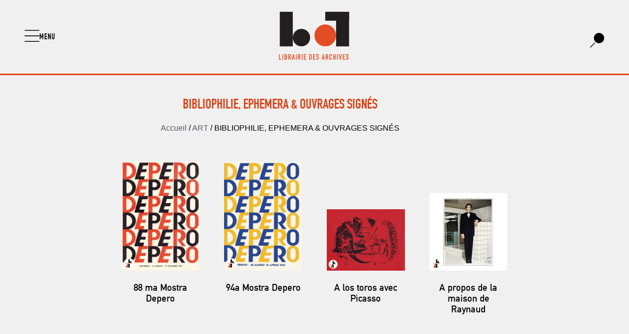

--- FILE ---
content_type: text/html; charset=UTF-8
request_url: https://www.librairiedesarchives.com/categorie/art/bibliophilie-ephemera-ouvrages-signes/
body_size: 25543
content:


<!doctype html>
<html lang="fr-FR">
<head>
	<meta charset="UTF-8">
	<meta name="viewport" content="width=device-width, initial-scale=1">
	<link rel="profile" href="https://gmpg.org/xfn/11">
	<meta name='robots' content='index, follow, max-image-preview:large, max-snippet:-1, max-video-preview:-1' />

	<!-- This site is optimized with the Yoast SEO plugin v26.6 - https://yoast.com/wordpress/plugins/seo/ -->
	<title>BIBLIOPHILIE, EPHEMERA &amp; OUVRAGES SIGNÉS Archives - Librairie des Archives - livres d’art et de design épuisés, catalogues raisonnés, catalogues d’expositions, livres rares, beaux livres, xx siècle, achat de bibliothèques, vente, occasion</title>
	<link rel="canonical" href="https://www.librairiedesarchives.com/categorie/art/bibliophilie-ephemera-ouvrages-signes/" />
	<link rel="next" href="https://www.librairiedesarchives.com/categorie/art/bibliophilie-ephemera-ouvrages-signes/page/2/" />
	<meta property="og:locale" content="fr_FR" />
	<meta property="og:type" content="article" />
	<meta property="og:title" content="BIBLIOPHILIE, EPHEMERA &amp; OUVRAGES SIGNÉS Archives - Librairie des Archives - livres d’art et de design épuisés, catalogues raisonnés, catalogues d’expositions, livres rares, beaux livres, xx siècle, achat de bibliothèques, vente, occasion" />
	<meta property="og:url" content="https://www.librairiedesarchives.com/categorie/art/bibliophilie-ephemera-ouvrages-signes/" />
	<meta property="og:site_name" content="Librairie des Archives - livres d’art et de design épuisés, catalogues raisonnés, catalogues d’expositions, livres rares, beaux livres, xx siècle, achat de bibliothèques, vente, occasion" />
	<meta name="twitter:card" content="summary_large_image" />
	<script type="application/ld+json" class="yoast-schema-graph">{"@context":"https://schema.org","@graph":[{"@type":"CollectionPage","@id":"https://www.librairiedesarchives.com/categorie/art/bibliophilie-ephemera-ouvrages-signes/","url":"https://www.librairiedesarchives.com/categorie/art/bibliophilie-ephemera-ouvrages-signes/","name":"BIBLIOPHILIE, EPHEMERA &amp; OUVRAGES SIGNÉS Archives - Librairie des Archives - livres d’art et de design épuisés, catalogues raisonnés, catalogues d’expositions, livres rares, beaux livres, xx siècle, achat de bibliothèques, vente, occasion","isPartOf":{"@id":"https://www.librairiedesarchives.com/#website"},"primaryImageOfPage":{"@id":"https://www.librairiedesarchives.com/categorie/art/bibliophilie-ephemera-ouvrages-signes/#primaryimage"},"image":{"@id":"https://www.librairiedesarchives.com/categorie/art/bibliophilie-ephemera-ouvrages-signes/#primaryimage"},"thumbnailUrl":"https://www.librairiedesarchives.com/wp-content/uploads/2022/06/88-mostra-depero-pittura-e-arte-aplicata-1915-1951-prima-presentazione-di-pittura-nucleare-trento-catalogue-librairie-des-archives-paris.jpg","breadcrumb":{"@id":"https://www.librairiedesarchives.com/categorie/art/bibliophilie-ephemera-ouvrages-signes/#breadcrumb"},"inLanguage":"fr-FR"},{"@type":"ImageObject","inLanguage":"fr-FR","@id":"https://www.librairiedesarchives.com/categorie/art/bibliophilie-ephemera-ouvrages-signes/#primaryimage","url":"https://www.librairiedesarchives.com/wp-content/uploads/2022/06/88-mostra-depero-pittura-e-arte-aplicata-1915-1951-prima-presentazione-di-pittura-nucleare-trento-catalogue-librairie-des-archives-paris.jpg","contentUrl":"https://www.librairiedesarchives.com/wp-content/uploads/2022/06/88-mostra-depero-pittura-e-arte-aplicata-1915-1951-prima-presentazione-di-pittura-nucleare-trento-catalogue-librairie-des-archives-paris.jpg","width":400,"height":560},{"@type":"BreadcrumbList","@id":"https://www.librairiedesarchives.com/categorie/art/bibliophilie-ephemera-ouvrages-signes/#breadcrumb","itemListElement":[{"@type":"ListItem","position":1,"name":"Accueil","item":"https://www.librairiedesarchives.com/"},{"@type":"ListItem","position":2,"name":"ART","item":"https://www.librairiedesarchives.com/categorie/art/"},{"@type":"ListItem","position":3,"name":"BIBLIOPHILIE, EPHEMERA &amp; OUVRAGES SIGNÉS"}]},{"@type":"WebSite","@id":"https://www.librairiedesarchives.com/#website","url":"https://www.librairiedesarchives.com/","name":"Librairie des Archives - livres d’art et de design épuisés, catalogues raisonnés, catalogues d’expositions, livres rares, beaux livres, xx siècle, achat de bibliothèques, vente, occasion","description":"La Librairie des Archives est une librairie indépendante située en plein cœur du quartier du Marais à Paris depuis 2002","publisher":{"@id":"https://www.librairiedesarchives.com/#organization"},"potentialAction":[{"@type":"SearchAction","target":{"@type":"EntryPoint","urlTemplate":"https://www.librairiedesarchives.com/?s={search_term_string}"},"query-input":{"@type":"PropertyValueSpecification","valueRequired":true,"valueName":"search_term_string"}}],"inLanguage":"fr-FR"},{"@type":"Organization","@id":"https://www.librairiedesarchives.com/#organization","name":"Librairie des archives","url":"https://www.librairiedesarchives.com/","logo":{"@type":"ImageObject","inLanguage":"fr-FR","@id":"https://www.librairiedesarchives.com/#/schema/logo/image/","url":"https://www.librairiedesarchives.com/wp-content/uploads/2020/05/lda-logo-svg.svg","contentUrl":"https://www.librairiedesarchives.com/wp-content/uploads/2020/05/lda-logo-svg.svg","width":168,"height":116,"caption":"Librairie des archives"},"image":{"@id":"https://www.librairiedesarchives.com/#/schema/logo/image/"},"sameAs":["https://fr-fr.facebook.com/librairiedesarchives/","https://www.instagram.com/librairiedesarchives/"]}]}</script>
	<!-- / Yoast SEO plugin. -->


<link rel="alternate" type="application/rss+xml" title="Librairie des Archives - livres d’art et de design épuisés, catalogues raisonnés, catalogues d’expositions, livres rares, beaux livres, xx siècle, achat de bibliothèques, vente, occasion &raquo; Flux" href="https://www.librairiedesarchives.com/feed/" />
<link rel="alternate" type="application/rss+xml" title="Flux pour Librairie des Archives - livres d’art et de design épuisés, catalogues raisonnés, catalogues d’expositions, livres rares, beaux livres, xx siècle, achat de bibliothèques, vente, occasion &raquo; BIBLIOPHILIE, EPHEMERA &amp; OUVRAGES SIGNÉS Catégorie" href="https://www.librairiedesarchives.com/categorie/art/bibliophilie-ephemera-ouvrages-signes/feed/" />
<style id='wp-img-auto-sizes-contain-inline-css'>
img:is([sizes=auto i],[sizes^="auto," i]){contain-intrinsic-size:3000px 1500px}
/*# sourceURL=wp-img-auto-sizes-contain-inline-css */
</style>
<style id='wp-emoji-styles-inline-css'>

	img.wp-smiley, img.emoji {
		display: inline !important;
		border: none !important;
		box-shadow: none !important;
		height: 1em !important;
		width: 1em !important;
		margin: 0 0.07em !important;
		vertical-align: -0.1em !important;
		background: none !important;
		padding: 0 !important;
	}
/*# sourceURL=wp-emoji-styles-inline-css */
</style>
<link rel='stylesheet' id='wp-block-library-css' href='https://www.librairiedesarchives.com/wp-includes/css/dist/block-library/style.min.css?ver=6.9' media='all' />
<style id='global-styles-inline-css'>
:root{--wp--preset--aspect-ratio--square: 1;--wp--preset--aspect-ratio--4-3: 4/3;--wp--preset--aspect-ratio--3-4: 3/4;--wp--preset--aspect-ratio--3-2: 3/2;--wp--preset--aspect-ratio--2-3: 2/3;--wp--preset--aspect-ratio--16-9: 16/9;--wp--preset--aspect-ratio--9-16: 9/16;--wp--preset--color--black: #000000;--wp--preset--color--cyan-bluish-gray: #abb8c3;--wp--preset--color--white: #ffffff;--wp--preset--color--pale-pink: #f78da7;--wp--preset--color--vivid-red: #cf2e2e;--wp--preset--color--luminous-vivid-orange: #ff6900;--wp--preset--color--luminous-vivid-amber: #fcb900;--wp--preset--color--light-green-cyan: #7bdcb5;--wp--preset--color--vivid-green-cyan: #00d084;--wp--preset--color--pale-cyan-blue: #8ed1fc;--wp--preset--color--vivid-cyan-blue: #0693e3;--wp--preset--color--vivid-purple: #9b51e0;--wp--preset--gradient--vivid-cyan-blue-to-vivid-purple: linear-gradient(135deg,rgb(6,147,227) 0%,rgb(155,81,224) 100%);--wp--preset--gradient--light-green-cyan-to-vivid-green-cyan: linear-gradient(135deg,rgb(122,220,180) 0%,rgb(0,208,130) 100%);--wp--preset--gradient--luminous-vivid-amber-to-luminous-vivid-orange: linear-gradient(135deg,rgb(252,185,0) 0%,rgb(255,105,0) 100%);--wp--preset--gradient--luminous-vivid-orange-to-vivid-red: linear-gradient(135deg,rgb(255,105,0) 0%,rgb(207,46,46) 100%);--wp--preset--gradient--very-light-gray-to-cyan-bluish-gray: linear-gradient(135deg,rgb(238,238,238) 0%,rgb(169,184,195) 100%);--wp--preset--gradient--cool-to-warm-spectrum: linear-gradient(135deg,rgb(74,234,220) 0%,rgb(151,120,209) 20%,rgb(207,42,186) 40%,rgb(238,44,130) 60%,rgb(251,105,98) 80%,rgb(254,248,76) 100%);--wp--preset--gradient--blush-light-purple: linear-gradient(135deg,rgb(255,206,236) 0%,rgb(152,150,240) 100%);--wp--preset--gradient--blush-bordeaux: linear-gradient(135deg,rgb(254,205,165) 0%,rgb(254,45,45) 50%,rgb(107,0,62) 100%);--wp--preset--gradient--luminous-dusk: linear-gradient(135deg,rgb(255,203,112) 0%,rgb(199,81,192) 50%,rgb(65,88,208) 100%);--wp--preset--gradient--pale-ocean: linear-gradient(135deg,rgb(255,245,203) 0%,rgb(182,227,212) 50%,rgb(51,167,181) 100%);--wp--preset--gradient--electric-grass: linear-gradient(135deg,rgb(202,248,128) 0%,rgb(113,206,126) 100%);--wp--preset--gradient--midnight: linear-gradient(135deg,rgb(2,3,129) 0%,rgb(40,116,252) 100%);--wp--preset--font-size--small: 13px;--wp--preset--font-size--medium: 20px;--wp--preset--font-size--large: 36px;--wp--preset--font-size--x-large: 42px;--wp--preset--spacing--20: 0.44rem;--wp--preset--spacing--30: 0.67rem;--wp--preset--spacing--40: 1rem;--wp--preset--spacing--50: 1.5rem;--wp--preset--spacing--60: 2.25rem;--wp--preset--spacing--70: 3.38rem;--wp--preset--spacing--80: 5.06rem;--wp--preset--shadow--natural: 6px 6px 9px rgba(0, 0, 0, 0.2);--wp--preset--shadow--deep: 12px 12px 50px rgba(0, 0, 0, 0.4);--wp--preset--shadow--sharp: 6px 6px 0px rgba(0, 0, 0, 0.2);--wp--preset--shadow--outlined: 6px 6px 0px -3px rgb(255, 255, 255), 6px 6px rgb(0, 0, 0);--wp--preset--shadow--crisp: 6px 6px 0px rgb(0, 0, 0);}:root { --wp--style--global--content-size: 800px;--wp--style--global--wide-size: 1200px; }:where(body) { margin: 0; }.wp-site-blocks > .alignleft { float: left; margin-right: 2em; }.wp-site-blocks > .alignright { float: right; margin-left: 2em; }.wp-site-blocks > .aligncenter { justify-content: center; margin-left: auto; margin-right: auto; }:where(.wp-site-blocks) > * { margin-block-start: 24px; margin-block-end: 0; }:where(.wp-site-blocks) > :first-child { margin-block-start: 0; }:where(.wp-site-blocks) > :last-child { margin-block-end: 0; }:root { --wp--style--block-gap: 24px; }:root :where(.is-layout-flow) > :first-child{margin-block-start: 0;}:root :where(.is-layout-flow) > :last-child{margin-block-end: 0;}:root :where(.is-layout-flow) > *{margin-block-start: 24px;margin-block-end: 0;}:root :where(.is-layout-constrained) > :first-child{margin-block-start: 0;}:root :where(.is-layout-constrained) > :last-child{margin-block-end: 0;}:root :where(.is-layout-constrained) > *{margin-block-start: 24px;margin-block-end: 0;}:root :where(.is-layout-flex){gap: 24px;}:root :where(.is-layout-grid){gap: 24px;}.is-layout-flow > .alignleft{float: left;margin-inline-start: 0;margin-inline-end: 2em;}.is-layout-flow > .alignright{float: right;margin-inline-start: 2em;margin-inline-end: 0;}.is-layout-flow > .aligncenter{margin-left: auto !important;margin-right: auto !important;}.is-layout-constrained > .alignleft{float: left;margin-inline-start: 0;margin-inline-end: 2em;}.is-layout-constrained > .alignright{float: right;margin-inline-start: 2em;margin-inline-end: 0;}.is-layout-constrained > .aligncenter{margin-left: auto !important;margin-right: auto !important;}.is-layout-constrained > :where(:not(.alignleft):not(.alignright):not(.alignfull)){max-width: var(--wp--style--global--content-size);margin-left: auto !important;margin-right: auto !important;}.is-layout-constrained > .alignwide{max-width: var(--wp--style--global--wide-size);}body .is-layout-flex{display: flex;}.is-layout-flex{flex-wrap: wrap;align-items: center;}.is-layout-flex > :is(*, div){margin: 0;}body .is-layout-grid{display: grid;}.is-layout-grid > :is(*, div){margin: 0;}body{padding-top: 0px;padding-right: 0px;padding-bottom: 0px;padding-left: 0px;}a:where(:not(.wp-element-button)){text-decoration: underline;}:root :where(.wp-element-button, .wp-block-button__link){background-color: #32373c;border-width: 0;color: #fff;font-family: inherit;font-size: inherit;font-style: inherit;font-weight: inherit;letter-spacing: inherit;line-height: inherit;padding-top: calc(0.667em + 2px);padding-right: calc(1.333em + 2px);padding-bottom: calc(0.667em + 2px);padding-left: calc(1.333em + 2px);text-decoration: none;text-transform: inherit;}.has-black-color{color: var(--wp--preset--color--black) !important;}.has-cyan-bluish-gray-color{color: var(--wp--preset--color--cyan-bluish-gray) !important;}.has-white-color{color: var(--wp--preset--color--white) !important;}.has-pale-pink-color{color: var(--wp--preset--color--pale-pink) !important;}.has-vivid-red-color{color: var(--wp--preset--color--vivid-red) !important;}.has-luminous-vivid-orange-color{color: var(--wp--preset--color--luminous-vivid-orange) !important;}.has-luminous-vivid-amber-color{color: var(--wp--preset--color--luminous-vivid-amber) !important;}.has-light-green-cyan-color{color: var(--wp--preset--color--light-green-cyan) !important;}.has-vivid-green-cyan-color{color: var(--wp--preset--color--vivid-green-cyan) !important;}.has-pale-cyan-blue-color{color: var(--wp--preset--color--pale-cyan-blue) !important;}.has-vivid-cyan-blue-color{color: var(--wp--preset--color--vivid-cyan-blue) !important;}.has-vivid-purple-color{color: var(--wp--preset--color--vivid-purple) !important;}.has-black-background-color{background-color: var(--wp--preset--color--black) !important;}.has-cyan-bluish-gray-background-color{background-color: var(--wp--preset--color--cyan-bluish-gray) !important;}.has-white-background-color{background-color: var(--wp--preset--color--white) !important;}.has-pale-pink-background-color{background-color: var(--wp--preset--color--pale-pink) !important;}.has-vivid-red-background-color{background-color: var(--wp--preset--color--vivid-red) !important;}.has-luminous-vivid-orange-background-color{background-color: var(--wp--preset--color--luminous-vivid-orange) !important;}.has-luminous-vivid-amber-background-color{background-color: var(--wp--preset--color--luminous-vivid-amber) !important;}.has-light-green-cyan-background-color{background-color: var(--wp--preset--color--light-green-cyan) !important;}.has-vivid-green-cyan-background-color{background-color: var(--wp--preset--color--vivid-green-cyan) !important;}.has-pale-cyan-blue-background-color{background-color: var(--wp--preset--color--pale-cyan-blue) !important;}.has-vivid-cyan-blue-background-color{background-color: var(--wp--preset--color--vivid-cyan-blue) !important;}.has-vivid-purple-background-color{background-color: var(--wp--preset--color--vivid-purple) !important;}.has-black-border-color{border-color: var(--wp--preset--color--black) !important;}.has-cyan-bluish-gray-border-color{border-color: var(--wp--preset--color--cyan-bluish-gray) !important;}.has-white-border-color{border-color: var(--wp--preset--color--white) !important;}.has-pale-pink-border-color{border-color: var(--wp--preset--color--pale-pink) !important;}.has-vivid-red-border-color{border-color: var(--wp--preset--color--vivid-red) !important;}.has-luminous-vivid-orange-border-color{border-color: var(--wp--preset--color--luminous-vivid-orange) !important;}.has-luminous-vivid-amber-border-color{border-color: var(--wp--preset--color--luminous-vivid-amber) !important;}.has-light-green-cyan-border-color{border-color: var(--wp--preset--color--light-green-cyan) !important;}.has-vivid-green-cyan-border-color{border-color: var(--wp--preset--color--vivid-green-cyan) !important;}.has-pale-cyan-blue-border-color{border-color: var(--wp--preset--color--pale-cyan-blue) !important;}.has-vivid-cyan-blue-border-color{border-color: var(--wp--preset--color--vivid-cyan-blue) !important;}.has-vivid-purple-border-color{border-color: var(--wp--preset--color--vivid-purple) !important;}.has-vivid-cyan-blue-to-vivid-purple-gradient-background{background: var(--wp--preset--gradient--vivid-cyan-blue-to-vivid-purple) !important;}.has-light-green-cyan-to-vivid-green-cyan-gradient-background{background: var(--wp--preset--gradient--light-green-cyan-to-vivid-green-cyan) !important;}.has-luminous-vivid-amber-to-luminous-vivid-orange-gradient-background{background: var(--wp--preset--gradient--luminous-vivid-amber-to-luminous-vivid-orange) !important;}.has-luminous-vivid-orange-to-vivid-red-gradient-background{background: var(--wp--preset--gradient--luminous-vivid-orange-to-vivid-red) !important;}.has-very-light-gray-to-cyan-bluish-gray-gradient-background{background: var(--wp--preset--gradient--very-light-gray-to-cyan-bluish-gray) !important;}.has-cool-to-warm-spectrum-gradient-background{background: var(--wp--preset--gradient--cool-to-warm-spectrum) !important;}.has-blush-light-purple-gradient-background{background: var(--wp--preset--gradient--blush-light-purple) !important;}.has-blush-bordeaux-gradient-background{background: var(--wp--preset--gradient--blush-bordeaux) !important;}.has-luminous-dusk-gradient-background{background: var(--wp--preset--gradient--luminous-dusk) !important;}.has-pale-ocean-gradient-background{background: var(--wp--preset--gradient--pale-ocean) !important;}.has-electric-grass-gradient-background{background: var(--wp--preset--gradient--electric-grass) !important;}.has-midnight-gradient-background{background: var(--wp--preset--gradient--midnight) !important;}.has-small-font-size{font-size: var(--wp--preset--font-size--small) !important;}.has-medium-font-size{font-size: var(--wp--preset--font-size--medium) !important;}.has-large-font-size{font-size: var(--wp--preset--font-size--large) !important;}.has-x-large-font-size{font-size: var(--wp--preset--font-size--x-large) !important;}
:root :where(.wp-block-pullquote){font-size: 1.5em;line-height: 1.6;}
/*# sourceURL=global-styles-inline-css */
</style>
<link rel='stylesheet' id='woocommerce-layout-css' href='https://www.librairiedesarchives.com/wp-content/plugins/woocommerce/assets/css/woocommerce-layout.css?ver=10.4.3' media='all' />
<link rel='stylesheet' id='woocommerce-smallscreen-css' href='https://www.librairiedesarchives.com/wp-content/plugins/woocommerce/assets/css/woocommerce-smallscreen.css?ver=10.4.3' media='only screen and (max-width: 768px)' />
<link rel='stylesheet' id='woocommerce-general-css' href='https://www.librairiedesarchives.com/wp-content/plugins/woocommerce/assets/css/woocommerce.css?ver=10.4.3' media='all' />
<style id='woocommerce-inline-inline-css'>
.woocommerce form .form-row .required { visibility: visible; }
/*# sourceURL=woocommerce-inline-inline-css */
</style>
<link rel='stylesheet' id='cmplz-general-css' href='https://www.librairiedesarchives.com/wp-content/plugins/complianz-gdpr/assets/css/cookieblocker.min.css?ver=1766074956' media='all' />
<link rel='stylesheet' id='hello-elementor-theme-style-css' href='https://www.librairiedesarchives.com/wp-content/themes/hello-elementor/assets/css/theme.css?ver=3.4.5' media='all' />
<link rel='stylesheet' id='hello-elementor-child-style-css' href='https://www.librairiedesarchives.com/wp-content/themes/hello-theme-child-master/style.css?ver=1.0.0' media='all' />
<link rel='stylesheet' id='hello-elementor-css' href='https://www.librairiedesarchives.com/wp-content/themes/hello-elementor/assets/css/reset.css?ver=3.4.5' media='all' />
<link rel='stylesheet' id='hello-elementor-header-footer-css' href='https://www.librairiedesarchives.com/wp-content/themes/hello-elementor/assets/css/header-footer.css?ver=3.4.5' media='all' />
<link rel='stylesheet' id='elementor-frontend-css' href='https://www.librairiedesarchives.com/wp-content/plugins/elementor/assets/css/frontend.min.css?ver=3.34.0' media='all' />
<link rel='stylesheet' id='widget-image-css' href='https://www.librairiedesarchives.com/wp-content/plugins/elementor/assets/css/widget-image.min.css?ver=3.34.0' media='all' />
<link rel='stylesheet' id='e-motion-fx-css' href='https://www.librairiedesarchives.com/wp-content/plugins/elementor-pro/assets/css/modules/motion-fx.min.css?ver=3.34.0' media='all' />
<link rel='stylesheet' id='e-sticky-css' href='https://www.librairiedesarchives.com/wp-content/plugins/elementor-pro/assets/css/modules/sticky.min.css?ver=3.34.0' media='all' />
<link rel='stylesheet' id='widget-nav-menu-css' href='https://www.librairiedesarchives.com/wp-content/plugins/elementor-pro/assets/css/widget-nav-menu.min.css?ver=3.34.0' media='all' />
<link rel='stylesheet' id='widget-spacer-css' href='https://www.librairiedesarchives.com/wp-content/plugins/elementor/assets/css/widget-spacer.min.css?ver=3.34.0' media='all' />
<link rel='stylesheet' id='widget-heading-css' href='https://www.librairiedesarchives.com/wp-content/plugins/elementor/assets/css/widget-heading.min.css?ver=3.34.0' media='all' />
<link rel='stylesheet' id='widget-woocommerce-products-css' href='https://www.librairiedesarchives.com/wp-content/plugins/elementor-pro/assets/css/widget-woocommerce-products.min.css?ver=3.34.0' media='all' />
<link rel='stylesheet' id='elementor-icons-css' href='https://www.librairiedesarchives.com/wp-content/plugins/elementor/assets/lib/eicons/css/elementor-icons.min.css?ver=5.45.0' media='all' />
<link rel='stylesheet' id='elementor-post-49317-css' href='https://www.librairiedesarchives.com/wp-content/uploads/elementor/css/post-49317.css?ver=1766500657' media='all' />
<link rel='stylesheet' id='she-header-style-css' href='https://www.librairiedesarchives.com/wp-content/plugins/sticky-header-effects-for-elementor/assets/css/she-header-style.css?ver=2.1.6' media='all' />
<link rel='stylesheet' id='elementor-post-49163-css' href='https://www.librairiedesarchives.com/wp-content/uploads/elementor/css/post-49163.css?ver=1766500657' media='all' />
<link rel='stylesheet' id='elementor-post-49165-css' href='https://www.librairiedesarchives.com/wp-content/uploads/elementor/css/post-49165.css?ver=1767277201' media='all' />
<link rel='stylesheet' id='elementor-post-49173-css' href='https://www.librairiedesarchives.com/wp-content/uploads/elementor/css/post-49173.css?ver=1766500696' media='all' />
<link rel='stylesheet' id='elementor-icons-shared-0-css' href='https://www.librairiedesarchives.com/wp-content/plugins/elementor/assets/lib/font-awesome/css/fontawesome.min.css?ver=5.15.3' media='all' />
<link rel='stylesheet' id='elementor-icons-fa-solid-css' href='https://www.librairiedesarchives.com/wp-content/plugins/elementor/assets/lib/font-awesome/css/solid.min.css?ver=5.15.3' media='all' />
<script src="https://www.librairiedesarchives.com/wp-includes/js/jquery/jquery.min.js?ver=3.7.1" id="jquery-core-js"></script>
<script src="https://www.librairiedesarchives.com/wp-includes/js/jquery/jquery-migrate.min.js?ver=3.4.1" id="jquery-migrate-js"></script>
<script src="https://www.librairiedesarchives.com/wp-content/plugins/woocommerce/assets/js/jquery-blockui/jquery.blockUI.min.js?ver=2.7.0-wc.10.4.3" id="wc-jquery-blockui-js" defer data-wp-strategy="defer"></script>
<script id="wc-add-to-cart-js-extra">
var wc_add_to_cart_params = {"ajax_url":"/wp-admin/admin-ajax.php","wc_ajax_url":"/?wc-ajax=%%endpoint%%","i18n_view_cart":"Voir le panier","cart_url":"https://www.librairiedesarchives.com/cart/","is_cart":"","cart_redirect_after_add":"no"};
//# sourceURL=wc-add-to-cart-js-extra
</script>
<script src="https://www.librairiedesarchives.com/wp-content/plugins/woocommerce/assets/js/frontend/add-to-cart.min.js?ver=10.4.3" id="wc-add-to-cart-js" defer data-wp-strategy="defer"></script>
<script src="https://www.librairiedesarchives.com/wp-content/plugins/woocommerce/assets/js/js-cookie/js.cookie.min.js?ver=2.1.4-wc.10.4.3" id="wc-js-cookie-js" defer data-wp-strategy="defer"></script>
<script id="woocommerce-js-extra">
var woocommerce_params = {"ajax_url":"/wp-admin/admin-ajax.php","wc_ajax_url":"/?wc-ajax=%%endpoint%%","i18n_password_show":"Afficher le mot de passe","i18n_password_hide":"Masquer le mot de passe"};
//# sourceURL=woocommerce-js-extra
</script>
<script src="https://www.librairiedesarchives.com/wp-content/plugins/woocommerce/assets/js/frontend/woocommerce.min.js?ver=10.4.3" id="woocommerce-js" defer data-wp-strategy="defer"></script>
<script src="https://www.librairiedesarchives.com/wp-content/plugins/sticky-header-effects-for-elementor/assets/js/she-header.js?ver=2.1.6" id="she-header-js"></script>
<link rel="https://api.w.org/" href="https://www.librairiedesarchives.com/wp-json/" /><link rel="alternate" title="JSON" type="application/json" href="https://www.librairiedesarchives.com/wp-json/wp/v2/product_cat/78" /><link rel="EditURI" type="application/rsd+xml" title="RSD" href="https://www.librairiedesarchives.com/xmlrpc.php?rsd" />
<meta name="generator" content="WordPress 6.9" />
<meta name="generator" content="WooCommerce 10.4.3" />
			<style>.cmplz-hidden {
					display: none !important;
				}</style>	<noscript><style>.woocommerce-product-gallery{ opacity: 1 !important; }</style></noscript>
	<meta name="generator" content="Elementor 3.34.0; features: additional_custom_breakpoints; settings: css_print_method-external, google_font-enabled, font_display-auto">
<link rel="icon" href="https://www.librairiedesarchives.com/wp-content/uploads/2020/01/cropped-lda-favicon-100x100.jpg" sizes="32x32" />
<link rel="icon" href="https://www.librairiedesarchives.com/wp-content/uploads/2020/01/cropped-lda-favicon-300x300.jpg" sizes="192x192" />
<link rel="apple-touch-icon" href="https://www.librairiedesarchives.com/wp-content/uploads/2020/01/cropped-lda-favicon-300x300.jpg" />
<meta name="msapplication-TileImage" content="https://www.librairiedesarchives.com/wp-content/uploads/2020/01/cropped-lda-favicon-300x300.jpg" />
		<style id="wp-custom-css">
			
/* CSS bouton contact page produit */
.elementor-shortcode>a {
	padding: .5em 3em 0.25em;
	text-align: center;
	color:white!important;
	background-color:#dd4013;
  display: inline-block;
	font-family:"DIN Engschrift Std";
	font-size:19px;
	
}

.elementor-shortcode>a:hover {
	padding: .5em 3em 0.25em;
	text-align: center;
	color:#dd4013;
	background-color:black;
  display: inline-block;
	
}

.elementor-shortcode {
	text-align:center;
}

.product_type_simple {
	display:none!important;
}

.columns-4 {
	align-items:flex-end;
} 

.woocommerce-LoopProduct-link img {

	 -webkit-transition: all 0.3s ease; /* Safari and Chrome */
  	-moz-transition: all 0.3s ease; /* Firefox */
  	-o-transition: all 0.3s ease; /* IE 9 */
  	-ms-transition: all 0.3s ease; /* Opera */
  	transition: all 0.s ease;
}
.woocommerce-LoopProduct-link img:hover {
	
-webkit-transform:scale(1.10); /* Safari and Chrome */
    -moz-transform:scale(1.10); /* Firefox */
    -ms-transform:scale(1.10); /* IE 9 */
    -o-transform:scale(1.10); /* Opera */
     transform:scale(1.10);
}

/* Thumbnail Image W
.products .product img {
	object-fit: contain;
	object-position: center bottom;
	min-height:20vh;
	}/* Thumbnail Image */

/* Thumbnail Image */
.products .product img {
	display: flex;
  flex-wrap: wrap;
  align-items: flex-end;
	}

.woocommerce .products h2, .woocommerce .cross-sells h2 {
   
    
    padding: 0 3%;
    margin: 0 3% 0.2em;
    height: 65px;
    display: inline-flex;
    flex-direction: column;
    justify-content: flex-start;
    width: 100%;
}
.woocommerce-product-gallery__trigger {
	display:none;
}

a -webkit-appearance: none; {
	outline : none!important;
text-decoration:none!important;
	}

.cc-revoke-custom {
	color:white;
}

.cc-allow:hover {
color:white!important;
}


.elementor-posts-nothing-found {
	text-align:center;
	margin-top:50px;
	
}

/* Thumbnail Image Search Page */
 .elementor-posts-container img{
	object-fit: contain;
	object-position: center bottom;
	min-height:50vh;
 
	}
		</style>
		</head>
<body class="archive tax-product_cat term-bibliophilie-ephemera-ouvrages-signes term-78 wp-custom-logo wp-embed-responsive wp-theme-hello-elementor wp-child-theme-hello-theme-child-master theme-hello-elementor woocommerce woocommerce-page woocommerce-no-js hello-elementor-default elementor-page-49173 elementor-default elementor-template-full-width elementor-kit-49317">


<a class="skip-link screen-reader-text" href="#content">Aller au contenu</a>

		<header data-elementor-type="header" data-elementor-id="49163" class="elementor elementor-49163 elementor-location-header" data-elementor-post-type="elementor_library">
					<section class="elementor-section elementor-top-section elementor-element elementor-element-169c58d1 elementor-section-full_width elementor-hidden-phone elementor-section-content-bottom elementor-section-height-min-height she-header-yes she-header-transparent-yes elementor-hidden-tablet elementor-section-height-default elementor-section-items-middle" data-id="169c58d1" data-element_type="section" id="lda-navbar" data-settings="{&quot;sticky&quot;:&quot;top&quot;,&quot;background_background&quot;:&quot;classic&quot;,&quot;sticky_effects_offset&quot;:15,&quot;transparent&quot;:&quot;yes&quot;,&quot;scroll_distance&quot;:{&quot;unit&quot;:&quot;px&quot;,&quot;size&quot;:50,&quot;sizes&quot;:[]},&quot;transparent_header_show&quot;:&quot;yes&quot;,&quot;shrink_header&quot;:&quot;yes&quot;,&quot;custom_height_header&quot;:{&quot;unit&quot;:&quot;px&quot;,&quot;size&quot;:80,&quot;sizes&quot;:[]},&quot;shrink_header_logo&quot;:&quot;yes&quot;,&quot;sticky_on&quot;:[&quot;desktop&quot;,&quot;tablet&quot;,&quot;mobile&quot;],&quot;sticky_offset&quot;:0,&quot;sticky_anchor_link_offset&quot;:0,&quot;transparent_on&quot;:[&quot;desktop&quot;,&quot;tablet&quot;,&quot;mobile&quot;],&quot;scroll_distance_tablet&quot;:{&quot;unit&quot;:&quot;px&quot;,&quot;size&quot;:&quot;&quot;,&quot;sizes&quot;:[]},&quot;scroll_distance_mobile&quot;:{&quot;unit&quot;:&quot;px&quot;,&quot;size&quot;:&quot;&quot;,&quot;sizes&quot;:[]},&quot;she_offset_top&quot;:{&quot;unit&quot;:&quot;px&quot;,&quot;size&quot;:0,&quot;sizes&quot;:[]},&quot;she_offset_top_tablet&quot;:{&quot;unit&quot;:&quot;px&quot;,&quot;size&quot;:&quot;&quot;,&quot;sizes&quot;:[]},&quot;she_offset_top_mobile&quot;:{&quot;unit&quot;:&quot;px&quot;,&quot;size&quot;:&quot;&quot;,&quot;sizes&quot;:[]},&quot;she_width&quot;:{&quot;unit&quot;:&quot;%&quot;,&quot;size&quot;:100,&quot;sizes&quot;:[]},&quot;she_width_tablet&quot;:{&quot;unit&quot;:&quot;px&quot;,&quot;size&quot;:&quot;&quot;,&quot;sizes&quot;:[]},&quot;she_width_mobile&quot;:{&quot;unit&quot;:&quot;px&quot;,&quot;size&quot;:&quot;&quot;,&quot;sizes&quot;:[]},&quot;she_padding&quot;:{&quot;unit&quot;:&quot;px&quot;,&quot;top&quot;:0,&quot;right&quot;:&quot;&quot;,&quot;bottom&quot;:0,&quot;left&quot;:&quot;&quot;,&quot;isLinked&quot;:true},&quot;she_padding_tablet&quot;:{&quot;unit&quot;:&quot;px&quot;,&quot;top&quot;:&quot;&quot;,&quot;right&quot;:&quot;&quot;,&quot;bottom&quot;:&quot;&quot;,&quot;left&quot;:&quot;&quot;,&quot;isLinked&quot;:true},&quot;she_padding_mobile&quot;:{&quot;unit&quot;:&quot;px&quot;,&quot;top&quot;:&quot;&quot;,&quot;right&quot;:&quot;&quot;,&quot;bottom&quot;:&quot;&quot;,&quot;left&quot;:&quot;&quot;,&quot;isLinked&quot;:true},&quot;custom_height_header_tablet&quot;:{&quot;unit&quot;:&quot;px&quot;,&quot;size&quot;:&quot;&quot;,&quot;sizes&quot;:[]},&quot;custom_height_header_mobile&quot;:{&quot;unit&quot;:&quot;px&quot;,&quot;size&quot;:&quot;&quot;,&quot;sizes&quot;:[]},&quot;custom_height_header_logo&quot;:{&quot;unit&quot;:&quot;px&quot;,&quot;size&quot;:100,&quot;sizes&quot;:[]},&quot;custom_height_header_logo_tablet&quot;:{&quot;unit&quot;:&quot;px&quot;,&quot;size&quot;:&quot;&quot;,&quot;sizes&quot;:[]},&quot;custom_height_header_logo_mobile&quot;:{&quot;unit&quot;:&quot;px&quot;,&quot;size&quot;:&quot;&quot;,&quot;sizes&quot;:[]}}">
						<div class="elementor-container elementor-column-gap-default">
					<div class="elementor-column elementor-col-33 elementor-top-column elementor-element elementor-element-6ecdebb4" data-id="6ecdebb4" data-element_type="column">
			<div class="elementor-widget-wrap elementor-element-populated">
						<div class="elementor-element elementor-element-3c179da9 elementor-align-left elementor-widget elementor-widget-button" data-id="3c179da9" data-element_type="widget" data-widget_type="button.default">
				<div class="elementor-widget-container">
									<div class="elementor-button-wrapper">
					<a class="elementor-button elementor-button-link elementor-size-sm" href="#elementor-action%3Aaction%3Dpopup%3Aopen%26settings%3DeyJpZCI6IjQ5MTc2IiwidG9nZ2xlIjpmYWxzZX0%3D">
						<span class="elementor-button-content-wrapper">
						<span class="elementor-button-icon">
				<svg xmlns="http://www.w3.org/2000/svg" xmlns:xlink="http://www.w3.org/1999/xlink" style="isolation:isolate" viewBox="0 0 50 50" width="50pt" height="50pt"><g><clipPath id="_clipPath_Z8IOksscOkP4AHbSL15ggYToHlxMYazm"><rect x="0.107" y="4.613" width="49.785" height="40.773" transform="matrix(1,0,0,1,0,0)" fill="rgb(255,255,255)"></rect></clipPath><g clip-path="url(#_clipPath_Z8IOksscOkP4AHbSL15ggYToHlxMYazm)"><rect x="0.107" y="4.621" width="49.785" height="2.867" transform="matrix(1,0,0,1,0,0)" fill="rgb(0,0,0)"></rect></g><clipPath id="_clipPath_gjx6y0BQwheC9jSNfIocLhW6HbreH6rE"><rect x="0.107" y="4.613" width="49.785" height="40.773" transform="matrix(1,0,0,1,0,0)" fill="rgb(255,255,255)"></rect></clipPath><g clip-path="url(#_clipPath_gjx6y0BQwheC9jSNfIocLhW6HbreH6rE)"><rect x="0.107" y="23.574" width="49.785" height="2.867" transform="matrix(1,0,0,1,0,0)" fill="rgb(0,0,0)"></rect></g><clipPath id="_clipPath_O7Oc5qUUv5wp3Htv309QxLXaUwcrAsCT"><rect x="0.107" y="4.613" width="49.785" height="40.773" transform="matrix(1,0,0,1,0,0)" fill="rgb(255,255,255)"></rect></clipPath><g clip-path="url(#_clipPath_O7Oc5qUUv5wp3Htv309QxLXaUwcrAsCT)"><rect x="0.107" y="42.527" width="49.785" height="2.867" transform="matrix(1,0,0,1,0,0)" fill="rgb(0,0,0)"></rect></g></g></svg>			</span>
									<span class="elementor-button-text">MENU</span>
					</span>
					</a>
				</div>
								</div>
				</div>
					</div>
		</div>
				<div class="elementor-column elementor-col-33 elementor-top-column elementor-element elementor-element-626b9d79" data-id="626b9d79" data-element_type="column">
			<div class="elementor-widget-wrap elementor-element-populated">
						<div class="elementor-element elementor-element-494b6a7c elementor-widget elementor-widget-image" data-id="494b6a7c" data-element_type="widget" data-widget_type="image.default">
				<div class="elementor-widget-container">
																<a href="https://www.librairiedesarchives.com/">
							<img width="168" height="116" src="https://www.librairiedesarchives.com/wp-content/uploads/2020/05/lda-logo-svg.svg" class="attachment-full size-full wp-image-49209" alt="" />								</a>
															</div>
				</div>
					</div>
		</div>
				<div class="elementor-column elementor-col-33 elementor-top-column elementor-element elementor-element-6151e388" data-id="6151e388" data-element_type="column">
			<div class="elementor-widget-wrap elementor-element-populated">
						<div class="elementor-element elementor-element-3574dc54 elementor-view-default elementor-widget elementor-widget-icon" data-id="3574dc54" data-element_type="widget" data-settings="{&quot;motion_fx_motion_fx_scrolling&quot;:&quot;yes&quot;,&quot;motion_fx_devices&quot;:[&quot;desktop&quot;,&quot;tablet&quot;,&quot;mobile&quot;]}" data-widget_type="icon.default">
				<div class="elementor-widget-container">
							<div class="elementor-icon-wrapper">
			<a class="elementor-icon" href="#elementor-action%3Aaction%3Dpopup%3Aopen%26settings%3DeyJpZCI6IjQ5MjM5IiwidG9nZ2xlIjpmYWxzZX0%3D">
			<svg xmlns="http://www.w3.org/2000/svg" xmlns:xlink="http://www.w3.org/1999/xlink" style="isolation:isolate" viewBox="902.586 303 42.749 44.414" width="42.749pt" height="44.414pt"><g><path d=" M 929.847 333.976 L 929.847 333.976 C 938.401 333.976 945.335 327.042 945.335 318.488 C 945.335 309.934 938.401 303 929.847 303 C 921.293 303 914.359 309.934 914.359 318.488 C 914.359 322.599 915.993 326.542 918.902 329.447 C 921.811 332.352 925.756 333.982 929.867 333.976" fill="rgb(0,0,0)"></path><line x1="903" y1="345.385" x2="916.498" y2="331.897"></line><line x1="917" y1="333" x2="904" y2="346" stroke-width="2" stroke="rgb(0,0,0)" stroke-linejoin="miter" stroke-linecap="square" stroke-miterlimit="3"></line></g></svg>			</a>
		</div>
						</div>
				</div>
					</div>
		</div>
					</div>
		</section>
				<section class="elementor-section elementor-top-section elementor-element elementor-element-54521ba4 elementor-section-full_width elementor-hidden-desktop elementor-section-content-bottom elementor-section-height-min-height elementor-section-height-default elementor-section-items-middle" data-id="54521ba4" data-element_type="section" data-settings="{&quot;sticky&quot;:&quot;top&quot;,&quot;background_background&quot;:&quot;classic&quot;,&quot;sticky_effects_offset&quot;:15,&quot;sticky_on&quot;:[&quot;desktop&quot;,&quot;tablet&quot;,&quot;mobile&quot;],&quot;sticky_offset&quot;:0,&quot;sticky_anchor_link_offset&quot;:0}">
						<div class="elementor-container elementor-column-gap-default">
					<div class="elementor-column elementor-col-33 elementor-top-column elementor-element elementor-element-41737f6e" data-id="41737f6e" data-element_type="column">
			<div class="elementor-widget-wrap elementor-element-populated">
						<div class="elementor-element elementor-element-1388c2df elementor-nav-menu--stretch elementor-nav-menu__text-align-aside elementor-nav-menu--toggle elementor-nav-menu--burger elementor-widget elementor-widget-nav-menu" data-id="1388c2df" data-element_type="widget" data-settings="{&quot;layout&quot;:&quot;dropdown&quot;,&quot;full_width&quot;:&quot;stretch&quot;,&quot;submenu_icon&quot;:{&quot;value&quot;:&quot;&lt;i class=\&quot;fas fa-caret-down\&quot; aria-hidden=\&quot;true\&quot;&gt;&lt;\/i&gt;&quot;,&quot;library&quot;:&quot;fa-solid&quot;},&quot;toggle&quot;:&quot;burger&quot;}" data-widget_type="nav-menu.default">
				<div class="elementor-widget-container">
							<div class="elementor-menu-toggle" role="button" tabindex="0" aria-label="Permuter le menu" aria-expanded="false">
			<i aria-hidden="true" role="presentation" class="elementor-menu-toggle__icon--open eicon-menu-bar"></i><i aria-hidden="true" role="presentation" class="elementor-menu-toggle__icon--close eicon-close"></i>		</div>
					<nav class="elementor-nav-menu--dropdown elementor-nav-menu__container" aria-hidden="true">
				<ul id="menu-2-1388c2df" class="elementor-nav-menu"><li class="menu-item menu-item-type-post_type menu-item-object-page menu-item-has-children menu-item-50744"><a href="https://www.librairiedesarchives.com/la-librairie/" class="elementor-item" tabindex="-1">LA LIBRAIRIE</a>
<ul class="sub-menu elementor-nav-menu--dropdown">
	<li class="menu-item menu-item-type-custom menu-item-object-custom menu-item-49387"><a href="https://www.librairiedesarchives.com/la-librairie/" class="elementor-sub-item" tabindex="-1">CONTACT</a></li>
	<li class="menu-item menu-item-type-custom menu-item-object-custom menu-item-49388"><a href="https://www.instagram.com/librairiedesarchives/" class="elementor-sub-item" tabindex="-1">INSTAGRAM</a></li>
	<li class="menu-item menu-item-type-post_type menu-item-object-page menu-item-49333"><a href="https://www.librairiedesarchives.com/press/" class="elementor-sub-item" tabindex="-1">PRESS</a></li>
	<li class="menu-item menu-item-type-post_type menu-item-object-page menu-item-49327"><a href="https://www.librairiedesarchives.com/links/" class="elementor-sub-item" tabindex="-1">LINKS</a></li>
</ul>
</li>
<li class="menu-item menu-item-type-post_type menu-item-object-page current-menu-ancestor current_page_ancestor menu-item-has-children menu-item-49328"><a href="https://www.librairiedesarchives.com/la-librairie/" class="elementor-item" tabindex="-1">LES LIVRES</a>
<ul class="sub-menu elementor-nav-menu--dropdown">
	<li class="menu-item menu-item-type-taxonomy menu-item-object-product_cat current-product_cat-ancestor current-menu-ancestor current-menu-parent current-product_cat-parent menu-item-has-children menu-item-39505"><a href="https://www.librairiedesarchives.com/categorie/art/" class="elementor-sub-item" tabindex="-1">ART</a>
	<ul class="sub-menu elementor-nav-menu--dropdown">
		<li class="menu-item menu-item-type-taxonomy menu-item-object-product_cat menu-item-has-children menu-item-49357"><a href="https://www.librairiedesarchives.com/categorie/art/monographies-monographs/" class="elementor-sub-item" tabindex="-1">MONOGRAPHIES (Monographs)</a>
		<ul class="sub-menu elementor-nav-menu--dropdown">
			<li class="menu-item menu-item-type-taxonomy menu-item-object-product_cat menu-item-49334"><a href="https://www.librairiedesarchives.com/categorie/art/monographies-monographs/artistes-a/" class="elementor-sub-item" tabindex="-1">Artistes A</a></li>
			<li class="menu-item menu-item-type-taxonomy menu-item-object-product_cat menu-item-49335"><a href="https://www.librairiedesarchives.com/categorie/art/monographies-monographs/artistes-b/" class="elementor-sub-item" tabindex="-1">Artistes B</a></li>
			<li class="menu-item menu-item-type-taxonomy menu-item-object-product_cat menu-item-49336"><a href="https://www.librairiedesarchives.com/categorie/art/monographies-monographs/artistes-c/" class="elementor-sub-item" tabindex="-1">Artistes C</a></li>
			<li class="menu-item menu-item-type-taxonomy menu-item-object-product_cat menu-item-49337"><a href="https://www.librairiedesarchives.com/categorie/art/monographies-monographs/artistes-d/" class="elementor-sub-item" tabindex="-1">Artistes D</a></li>
			<li class="menu-item menu-item-type-taxonomy menu-item-object-product_cat menu-item-49338"><a href="https://www.librairiedesarchives.com/categorie/art/monographies-monographs/artistes-e/" class="elementor-sub-item" tabindex="-1">Artistes E</a></li>
			<li class="menu-item menu-item-type-taxonomy menu-item-object-product_cat menu-item-49339"><a href="https://www.librairiedesarchives.com/categorie/art/monographies-monographs/artistes-f/" class="elementor-sub-item" tabindex="-1">Artistes F</a></li>
			<li class="menu-item menu-item-type-taxonomy menu-item-object-product_cat menu-item-49340"><a href="https://www.librairiedesarchives.com/categorie/art/monographies-monographs/artistes-g/" class="elementor-sub-item" tabindex="-1">Artistes G</a></li>
			<li class="menu-item menu-item-type-taxonomy menu-item-object-product_cat menu-item-49341"><a href="https://www.librairiedesarchives.com/categorie/art/monographies-monographs/artistes-h/" class="elementor-sub-item" tabindex="-1">Artistes H</a></li>
			<li class="menu-item menu-item-type-taxonomy menu-item-object-product_cat menu-item-49342"><a href="https://www.librairiedesarchives.com/categorie/art/monographies-monographs/artistes-i/" class="elementor-sub-item" tabindex="-1">Artistes I</a></li>
			<li class="menu-item menu-item-type-taxonomy menu-item-object-product_cat menu-item-49343"><a href="https://www.librairiedesarchives.com/categorie/art/monographies-monographs/artistes-j/" class="elementor-sub-item" tabindex="-1">Artistes J</a></li>
			<li class="menu-item menu-item-type-taxonomy menu-item-object-product_cat menu-item-49344"><a href="https://www.librairiedesarchives.com/categorie/art/monographies-monographs/artistes-k/" class="elementor-sub-item" tabindex="-1">Artistes K</a></li>
			<li class="menu-item menu-item-type-taxonomy menu-item-object-product_cat menu-item-49345"><a href="https://www.librairiedesarchives.com/categorie/art/monographies-monographs/artistes-l/" class="elementor-sub-item" tabindex="-1">Artistes L</a></li>
			<li class="menu-item menu-item-type-taxonomy menu-item-object-product_cat menu-item-49346"><a href="https://www.librairiedesarchives.com/categorie/art/monographies-monographs/artistes-m/" class="elementor-sub-item" tabindex="-1">Artistes M</a></li>
			<li class="menu-item menu-item-type-taxonomy menu-item-object-product_cat menu-item-49347"><a href="https://www.librairiedesarchives.com/categorie/art/monographies-monographs/artistes-n/" class="elementor-sub-item" tabindex="-1">Artistes N</a></li>
			<li class="menu-item menu-item-type-taxonomy menu-item-object-product_cat menu-item-49348"><a href="https://www.librairiedesarchives.com/categorie/art/monographies-monographs/artistes-o/" class="elementor-sub-item" tabindex="-1">Artistes O</a></li>
			<li class="menu-item menu-item-type-taxonomy menu-item-object-product_cat menu-item-49349"><a href="https://www.librairiedesarchives.com/categorie/art/monographies-monographs/artistes-p-q/" class="elementor-sub-item" tabindex="-1">Artistes P Q</a></li>
			<li class="menu-item menu-item-type-taxonomy menu-item-object-product_cat menu-item-49350"><a href="https://www.librairiedesarchives.com/categorie/art/monographies-monographs/artistes-r/" class="elementor-sub-item" tabindex="-1">Artistes R</a></li>
			<li class="menu-item menu-item-type-taxonomy menu-item-object-product_cat menu-item-49351"><a href="https://www.librairiedesarchives.com/categorie/art/monographies-monographs/artistes-s/" class="elementor-sub-item" tabindex="-1">Artistes S</a></li>
			<li class="menu-item menu-item-type-taxonomy menu-item-object-product_cat menu-item-49352"><a href="https://www.librairiedesarchives.com/categorie/art/monographies-monographs/artistes-t/" class="elementor-sub-item" tabindex="-1">Artistes T</a></li>
			<li class="menu-item menu-item-type-taxonomy menu-item-object-product_cat menu-item-49353"><a href="https://www.librairiedesarchives.com/categorie/art/monographies-monographs/artistes-u/" class="elementor-sub-item" tabindex="-1">Artistes U</a></li>
			<li class="menu-item menu-item-type-taxonomy menu-item-object-product_cat menu-item-49354"><a href="https://www.librairiedesarchives.com/categorie/art/monographies-monographs/artistes-v/" class="elementor-sub-item" tabindex="-1">Artistes V</a></li>
			<li class="menu-item menu-item-type-taxonomy menu-item-object-product_cat menu-item-49355"><a href="https://www.librairiedesarchives.com/categorie/art/monographies-monographs/artistes-w/" class="elementor-sub-item" tabindex="-1">Artistes W</a></li>
			<li class="menu-item menu-item-type-taxonomy menu-item-object-product_cat menu-item-49356"><a href="https://www.librairiedesarchives.com/categorie/art/monographies-monographs/artistes-x-y-z/" class="elementor-sub-item" tabindex="-1">Artistes X Y Z</a></li>
		</ul>
</li>
		<li class="menu-item menu-item-type-taxonomy menu-item-object-product_cat menu-item-has-children menu-item-49358"><a href="https://www.librairiedesarchives.com/categorie/art/generalites-et-divers-various/" class="elementor-sub-item" tabindex="-1">GÉNÉRALITÉS ET DIVERS (Various)</a>
		<ul class="sub-menu elementor-nav-menu--dropdown">
			<li class="menu-item menu-item-type-taxonomy menu-item-object-product_cat menu-item-49578"><a href="https://www.librairiedesarchives.com/categorie/art/generalites-et-divers-various/de-la-fin-du-xixeme-a-1945/" class="elementor-sub-item" tabindex="-1">De la fin du XIXème à 1945</a></li>
			<li class="menu-item menu-item-type-taxonomy menu-item-object-product_cat menu-item-49579"><a href="https://www.librairiedesarchives.com/categorie/art/generalites-et-divers-various/de-lapres-guerre-aux-annees-70/" class="elementor-sub-item" tabindex="-1">De l&rsquo;après-guerre aux années 70</a></li>
			<li class="menu-item menu-item-type-taxonomy menu-item-object-product_cat menu-item-49585"><a href="https://www.librairiedesarchives.com/categorie/art/generalites-et-divers-various/des-annees-80-a-nos-jours/" class="elementor-sub-item" tabindex="-1">Des années 80 à nos jours</a></li>
			<li class="menu-item menu-item-type-taxonomy menu-item-object-product_cat menu-item-has-children menu-item-49584"><a href="https://www.librairiedesarchives.com/categorie/art/generalites-et-divers-various/divers-various/" class="elementor-sub-item" tabindex="-1">Divers (Various)</a>
			<ul class="sub-menu elementor-nav-menu--dropdown">
				<li class="menu-item menu-item-type-taxonomy menu-item-object-product_cat menu-item-49753"><a href="https://www.librairiedesarchives.com/categorie/art/generalites-et-divers-various/divers-various/action-actionnisme-performance/" class="elementor-sub-item" tabindex="-1">Action, Actionnisme &#038; Performance</a></li>
				<li class="menu-item menu-item-type-taxonomy menu-item-object-product_cat menu-item-49739"><a href="https://www.librairiedesarchives.com/categorie/art/generalites-et-divers-various/divers-various/art-brut-psychopathologique-mediumnique-spirite-onirique-mystique-sacre-naif/" class="elementor-sub-item" tabindex="-1">Art brut, psychopathologique, médiumnique, spirite, onirique, mystique, sacré, naïf</a></li>
				<li class="menu-item menu-item-type-taxonomy menu-item-object-product_cat menu-item-49740"><a href="https://www.librairiedesarchives.com/categorie/art/generalites-et-divers-various/divers-various/art-concret-geometrique-construit-cinetique-programme/" class="elementor-sub-item" tabindex="-1">Art Concret, cinétique, géométrique &#038; construit</a></li>
				<li class="menu-item menu-item-type-taxonomy menu-item-object-product_cat menu-item-49741"><a href="https://www.librairiedesarchives.com/categorie/art/generalites-et-divers-various/divers-various/art-non-occidental/" class="elementor-sub-item" tabindex="-1">Art non occidental</a></li>
				<li class="menu-item menu-item-type-taxonomy menu-item-object-product_cat menu-item-49742"><a href="https://www.librairiedesarchives.com/categorie/art/generalites-et-divers-various/divers-various/art-et-cinema-musique-theatre-danse-publicite/" class="elementor-sub-item" tabindex="-1">Art et&#8230;cinéma, musique, théâtre, danse, publicité&#8230;</a></li>
				<li class="menu-item menu-item-type-taxonomy menu-item-object-product_cat menu-item-49743"><a href="https://www.librairiedesarchives.com/categorie/art/generalites-et-divers-various/divers-various/art-minimal-land-art-art-conceptuel/" class="elementor-sub-item" tabindex="-1">Art Minimal, Land Art &#038; Art Conceptuel</a></li>
				<li class="menu-item menu-item-type-taxonomy menu-item-object-product_cat menu-item-49744"><a href="https://www.librairiedesarchives.com/categorie/design/bijoux-jewelry/bijoux-dartistes-de-designers-darchitectes/" class="elementor-sub-item" tabindex="-1">Bijoux d&rsquo;artistes, de designers &#038; d&rsquo;architectes</a></li>
				<li class="menu-item menu-item-type-taxonomy menu-item-object-product_cat menu-item-49745"><a href="https://www.librairiedesarchives.com/categorie/art/generalites-et-divers-various/divers-various/collections-collectionneurs-marchands/" class="elementor-sub-item" tabindex="-1">Collections, collectionneurs &#038; marchands</a></li>
				<li class="menu-item menu-item-type-taxonomy menu-item-object-product_cat menu-item-49746"><a href="https://www.librairiedesarchives.com/categorie/art/generalites-et-divers-various/divers-various/contre-culture-underground-utopie-art-psychedelique/" class="elementor-sub-item" tabindex="-1">Contre culture, underground, utopie, art psychédélique</a></li>
				<li class="menu-item menu-item-type-taxonomy menu-item-object-product_cat menu-item-49747"><a href="https://www.librairiedesarchives.com/categorie/art/generalites-et-divers-various/divers-various/dessin-estampe/" class="elementor-sub-item" tabindex="-1">Dessin &#038; Estampe</a></li>
				<li class="menu-item menu-item-type-taxonomy menu-item-object-product_cat menu-item-49748"><a href="https://www.librairiedesarchives.com/categorie/art/generalites-et-divers-various/divers-various/divers-divers-various/" class="elementor-sub-item" tabindex="-1">Divers</a></li>
				<li class="menu-item menu-item-type-taxonomy menu-item-object-product_cat menu-item-49749"><a href="https://www.librairiedesarchives.com/categorie/art/generalites-et-divers-various/divers-various/histoire-politique-societe-art-officiel/" class="elementor-sub-item" tabindex="-1">Histoire, Politique, Société, Art officiel&#8230;</a></li>
				<li class="menu-item menu-item-type-taxonomy menu-item-object-product_cat menu-item-49750"><a href="https://www.librairiedesarchives.com/categorie/art/generalites-et-divers-various/divers-various/multiples-editions-livres/" class="elementor-sub-item" tabindex="-1">Multiples, Éditions &#038; Livres</a></li>
				<li class="menu-item menu-item-type-taxonomy menu-item-object-product_cat menu-item-49751"><a href="https://www.librairiedesarchives.com/categorie/art/generalites-et-divers-various/divers-various/pop-art-hyperrealisme-nouveaux-realisme-figuration-narrative/" class="elementor-sub-item" tabindex="-1">Pop Art, Hyperréalisme, Nouveaux réalisme, Figuration narrative</a></li>
				<li class="menu-item menu-item-type-taxonomy menu-item-object-product_cat menu-item-49752"><a href="https://www.librairiedesarchives.com/categorie/art/generalites-et-divers-various/divers-various/sculpture/" class="elementor-sub-item" tabindex="-1">Sculpture</a></li>
			</ul>
</li>
		</ul>
</li>
		<li class="menu-item menu-item-type-taxonomy menu-item-object-product_cat menu-item-has-children menu-item-49359"><a href="https://www.librairiedesarchives.com/categorie/art/catalogues-raisonnes/" class="elementor-sub-item" tabindex="-1">CATALOGUES RAISONNÉS</a>
		<ul class="sub-menu elementor-nav-menu--dropdown">
			<li class="menu-item menu-item-type-taxonomy menu-item-object-product_cat menu-item-49589"><a href="https://www.librairiedesarchives.com/categorie/art/catalogues-raisonnes/de-a-a-d/" class="elementor-sub-item" tabindex="-1">de A à D</a></li>
			<li class="menu-item menu-item-type-taxonomy menu-item-object-product_cat menu-item-49590"><a href="https://www.librairiedesarchives.com/categorie/art/catalogues-raisonnes/de-e-a-j/" class="elementor-sub-item" tabindex="-1">de E à J</a></li>
			<li class="menu-item menu-item-type-taxonomy menu-item-object-product_cat menu-item-49592"><a href="https://www.librairiedesarchives.com/categorie/art/catalogues-raisonnes/de-k-a-o/" class="elementor-sub-item" tabindex="-1">de K à O</a></li>
			<li class="menu-item menu-item-type-taxonomy menu-item-object-product_cat menu-item-49593"><a href="https://www.librairiedesarchives.com/categorie/art/catalogues-raisonnes/de-p-a-s/" class="elementor-sub-item" tabindex="-1">de P à S</a></li>
			<li class="menu-item menu-item-type-taxonomy menu-item-object-product_cat menu-item-49594"><a href="https://www.librairiedesarchives.com/categorie/art/catalogues-raisonnes/de-t-a-z/" class="elementor-sub-item" tabindex="-1">de T à Z</a></li>
		</ul>
</li>
		<li class="menu-item menu-item-type-taxonomy menu-item-object-product_cat current-menu-item menu-item-has-children menu-item-49360"><a href="https://www.librairiedesarchives.com/categorie/art/bibliophilie-ephemera-ouvrages-signes/" aria-current="page" class="elementor-sub-item elementor-item-active" tabindex="-1">BIBLIOPHILIE, EPHEMERA &#038; OUVRAGES SIGNÉS</a>
		<ul class="sub-menu elementor-nav-menu--dropdown">
			<li class="menu-item menu-item-type-taxonomy menu-item-object-product_cat menu-item-49720"><a href="https://www.librairiedesarchives.com/categorie/art/bibliophilie-ephemera-ouvrages-signes/ephemera/" class="elementor-sub-item" tabindex="-1">Ephemera</a></li>
			<li class="menu-item menu-item-type-taxonomy menu-item-object-product_cat menu-item-49721"><a href="https://www.librairiedesarchives.com/categorie/art/bibliophilie-ephemera-ouvrages-signes/livres-dartistes-artists-books/" class="elementor-sub-item" tabindex="-1">Livres d&rsquo;artistes (Artists Books)</a></li>
		</ul>
</li>
	</ul>
</li>
	<li class="menu-item menu-item-type-taxonomy menu-item-object-product_cat menu-item-has-children menu-item-39504"><a href="https://www.librairiedesarchives.com/categorie/design/" class="elementor-sub-item" tabindex="-1">DESIGN &#8211; ARCHITECURE</a>
	<ul class="sub-menu elementor-nav-menu--dropdown">
		<li class="menu-item menu-item-type-taxonomy menu-item-object-product_cat menu-item-49361"><a href="https://www.librairiedesarchives.com/categorie/design/bijoux-jewelry/" class="elementor-sub-item" tabindex="-1">BIJOUX (Jewelry)</a></li>
		<li class="menu-item menu-item-type-taxonomy menu-item-object-product_cat menu-item-49362"><a href="https://www.librairiedesarchives.com/categorie/design/ceramique-ceramics/" class="elementor-sub-item" tabindex="-1">CÉRAMIQUE (Ceramics)</a></li>
		<li class="menu-item menu-item-type-taxonomy menu-item-object-product_cat menu-item-has-children menu-item-49364"><a href="https://www.librairiedesarchives.com/categorie/design/decorateurs-designers-decorators-designers/" class="elementor-sub-item" tabindex="-1">DÉCORATEURS &#038; DESIGNERS (Decorators &#038; Designers)</a>
		<ul class="sub-menu elementor-nav-menu--dropdown">
			<li class="menu-item menu-item-type-taxonomy menu-item-object-product_cat menu-item-has-children menu-item-49371"><a href="https://www.librairiedesarchives.com/categorie/design/decorateurs-designers-decorators-designers/1900-1945-du-classique-a-la-modernite/" class="elementor-sub-item" tabindex="-1">1900-1945 : Du classique à la modernité</a>
			<ul class="sub-menu elementor-nav-menu--dropdown">
				<li class="menu-item menu-item-type-taxonomy menu-item-object-product_cat menu-item-49373"><a href="https://www.librairiedesarchives.com/categorie/design/decorateurs-designers-decorators-designers/1945-1980-lexplosion-du-design/a-d-1945-1980-lexplosion-du-design/" class="elementor-sub-item" tabindex="-1">A-D</a></li>
				<li class="menu-item menu-item-type-taxonomy menu-item-object-product_cat menu-item-49374"><a href="https://www.librairiedesarchives.com/categorie/design/decorateurs-designers-decorators-designers/1900-1945-du-classique-a-la-modernite/e-k/" class="elementor-sub-item" tabindex="-1">E-K</a></li>
				<li class="menu-item menu-item-type-taxonomy menu-item-object-product_cat menu-item-49375"><a href="https://www.librairiedesarchives.com/categorie/design/decorateurs-designers-decorators-designers/1900-1945-du-classique-a-la-modernite/l-o-1900-1945-du-classique-a-la-modernite/" class="elementor-sub-item" tabindex="-1">L-O</a></li>
				<li class="menu-item menu-item-type-taxonomy menu-item-object-product_cat menu-item-49376"><a href="https://www.librairiedesarchives.com/categorie/design/decorateurs-designers-decorators-designers/1900-1945-du-classique-a-la-modernite/p-z-1900-1945-du-classique-a-la-modernite/" class="elementor-sub-item" tabindex="-1">P-Z</a></li>
			</ul>
</li>
			<li class="menu-item menu-item-type-taxonomy menu-item-object-product_cat menu-item-has-children menu-item-49370"><a href="https://www.librairiedesarchives.com/categorie/design/decorateurs-designers-decorators-designers/1945-1980-lexplosion-du-design/" class="elementor-sub-item" tabindex="-1">1945-1980 : L&rsquo;explosion du design</a>
			<ul class="sub-menu elementor-nav-menu--dropdown">
				<li class="menu-item menu-item-type-taxonomy menu-item-object-product_cat menu-item-49377"><a href="https://www.librairiedesarchives.com/categorie/design/decorateurs-designers-decorators-designers/1900-1945-du-classique-a-la-modernite/a-d-1900-1945-du-classique-a-la-modernite/" class="elementor-sub-item" tabindex="-1">A-D</a></li>
				<li class="menu-item menu-item-type-taxonomy menu-item-object-product_cat menu-item-49378"><a href="https://www.librairiedesarchives.com/categorie/design/decorateurs-designers-decorators-designers/1945-1980-lexplosion-du-design/e-h/" class="elementor-sub-item" tabindex="-1">E-H</a></li>
				<li class="menu-item menu-item-type-taxonomy menu-item-object-product_cat menu-item-49379"><a href="https://www.librairiedesarchives.com/categorie/design/decorateurs-designers-decorators-designers/1945-1980-lexplosion-du-design/i-j-k/" class="elementor-sub-item" tabindex="-1">I J K</a></li>
				<li class="menu-item menu-item-type-taxonomy menu-item-object-product_cat menu-item-49380"><a href="https://www.librairiedesarchives.com/categorie/design/decorateurs-designers-decorators-designers/1945-1980-lexplosion-du-design/l-m-n/" class="elementor-sub-item" tabindex="-1">L M N</a></li>
				<li class="menu-item menu-item-type-taxonomy menu-item-object-product_cat menu-item-49381"><a href="https://www.librairiedesarchives.com/categorie/design/decorateurs-designers-decorators-designers/1945-1980-lexplosion-du-design/o-p-q/" class="elementor-sub-item" tabindex="-1">O P Q</a></li>
				<li class="menu-item menu-item-type-taxonomy menu-item-object-product_cat menu-item-49382"><a href="https://www.librairiedesarchives.com/categorie/design/decorateurs-designers-decorators-designers/1945-1980-lexplosion-du-design/r-z/" class="elementor-sub-item" tabindex="-1">R-Z</a></li>
			</ul>
</li>
			<li class="menu-item menu-item-type-taxonomy menu-item-object-product_cat menu-item-has-children menu-item-49372"><a href="https://www.librairiedesarchives.com/categorie/design/decorateurs-designers-decorators-designers/1980-a-nos-jours-lepoque-contemporaine/" class="elementor-sub-item" tabindex="-1">1980 à nos jours : L&rsquo;époque contemporaine</a>
			<ul class="sub-menu elementor-nav-menu--dropdown">
				<li class="menu-item menu-item-type-taxonomy menu-item-object-product_cat menu-item-49383"><a href="https://www.librairiedesarchives.com/categorie/art/catalogues-raisonnes/de-a-a-d/" class="elementor-sub-item" tabindex="-1">de A à D</a></li>
				<li class="menu-item menu-item-type-taxonomy menu-item-object-product_cat menu-item-49384"><a href="https://www.librairiedesarchives.com/categorie/design/decorateurs-designers-decorators-designers/1900-1945-du-classique-a-la-modernite/e-k/" class="elementor-sub-item" tabindex="-1">E-K</a></li>
				<li class="menu-item menu-item-type-taxonomy menu-item-object-product_cat menu-item-49385"><a href="https://www.librairiedesarchives.com/categorie/design/decorateurs-designers-decorators-designers/1980-a-nos-jours-lepoque-contemporaine/l-r/" class="elementor-sub-item" tabindex="-1">L-R</a></li>
				<li class="menu-item menu-item-type-taxonomy menu-item-object-product_cat menu-item-49386"><a href="https://www.librairiedesarchives.com/categorie/design/decorateurs-designers-decorators-designers/1980-a-nos-jours-lepoque-contemporaine/s-z/" class="elementor-sub-item" tabindex="-1">S-Z</a></li>
			</ul>
</li>
		</ul>
</li>
		<li class="menu-item menu-item-type-taxonomy menu-item-object-product_cat menu-item-49365"><a href="https://www.librairiedesarchives.com/categorie/design/editeurs-fabricants-design-firms-manufacters/" class="elementor-sub-item" tabindex="-1">ÉDITEURS &#038; FABRICANTS (Design Firms &#038; Manufacters)</a></li>
		<li class="menu-item menu-item-type-taxonomy menu-item-object-product_cat menu-item-49366"><a href="https://www.librairiedesarchives.com/categorie/design/luminaires-lights/" class="elementor-sub-item" tabindex="-1">LUMINAIRES (Lights)</a></li>
		<li class="menu-item menu-item-type-taxonomy menu-item-object-product_cat menu-item-49367"><a href="https://www.librairiedesarchives.com/categorie/design/mode-fashion/" class="elementor-sub-item" tabindex="-1">MODE (Fashion)</a></li>
		<li class="menu-item menu-item-type-taxonomy menu-item-object-product_cat menu-item-has-children menu-item-49369"><a href="https://www.librairiedesarchives.com/categorie/design/ouvrages-generaux-divers-various/" class="elementor-sub-item" tabindex="-1">OUVRAGES GÉNÉRAUX &#038; DIVERS (Various)</a>
		<ul class="sub-menu elementor-nav-menu--dropdown">
			<li class="menu-item menu-item-type-taxonomy menu-item-object-product_cat menu-item-49760"><a href="https://www.librairiedesarchives.com/categorie/design/ouvrages-generaux-divers-various/art-nouveau-art-deco-et-annees-40/" class="elementor-sub-item" tabindex="-1">Art Nouveau, Art Déco et années 40</a></li>
			<li class="menu-item menu-item-type-taxonomy menu-item-object-product_cat menu-item-49758"><a href="https://www.librairiedesarchives.com/categorie/design/ouvrages-generaux-divers-various/annees-50-60-et-70/" class="elementor-sub-item" tabindex="-1">Années 50, 60 et 70</a></li>
			<li class="menu-item menu-item-type-taxonomy menu-item-object-product_cat menu-item-49759"><a href="https://www.librairiedesarchives.com/categorie/design/ouvrages-generaux-divers-various/annees-80-a-aujourdhui/" class="elementor-sub-item" tabindex="-1">Années 80 à aujourd&rsquo;hui</a></li>
			<li class="menu-item menu-item-type-taxonomy menu-item-object-product_cat menu-item-has-children menu-item-49761"><a href="https://www.librairiedesarchives.com/categorie/design/ouvrages-generaux-divers-various/divers/" class="elementor-sub-item" tabindex="-1">Divers</a>
			<ul class="sub-menu elementor-nav-menu--dropdown">
				<li class="menu-item menu-item-type-taxonomy menu-item-object-product_cat menu-item-49762"><a href="https://www.librairiedesarchives.com/categorie/design/ouvrages-generaux-divers-various/divers/ameriques-japon/" class="elementor-sub-item" tabindex="-1">Amériques &#038; Japon</a></li>
				<li class="menu-item menu-item-type-taxonomy menu-item-object-product_cat menu-item-49763"><a href="https://www.librairiedesarchives.com/categorie/design/ouvrages-generaux-divers-various/divers/benelux-scandinavie/" class="elementor-sub-item" tabindex="-1">Benelux &#038; Scandinavie</a></li>
				<li class="menu-item menu-item-type-taxonomy menu-item-object-product_cat menu-item-49764"><a href="https://www.librairiedesarchives.com/categorie/design/ouvrages-generaux-divers-various/divers/italie/" class="elementor-sub-item" tabindex="-1">Italie</a></li>
				<li class="menu-item menu-item-type-taxonomy menu-item-object-product_cat menu-item-49765"><a href="https://www.librairiedesarchives.com/categorie/design/ouvrages-generaux-divers-various/divers/themes-divers/" class="elementor-sub-item" tabindex="-1">Thèmes divers</a></li>
			</ul>
</li>
		</ul>
</li>
		<li class="menu-item menu-item-type-taxonomy menu-item-object-product_cat menu-item-49368"><a href="https://www.librairiedesarchives.com/categorie/design/verre-glass/" class="elementor-sub-item" tabindex="-1">VERRE (Glass)</a></li>
	</ul>
</li>
</ul>
</li>
</ul>			</nav>
						</div>
				</div>
					</div>
		</div>
				<div class="elementor-column elementor-col-33 elementor-top-column elementor-element elementor-element-69c3fdb8" data-id="69c3fdb8" data-element_type="column">
			<div class="elementor-widget-wrap elementor-element-populated">
						<div class="elementor-element elementor-element-2d080d5 elementor-widget elementor-widget-image" data-id="2d080d5" data-element_type="widget" data-widget_type="image.default">
				<div class="elementor-widget-container">
																<a href="https://www.librairiedesarchives.com">
							<img width="168" height="116" src="https://www.librairiedesarchives.com/wp-content/uploads/2020/05/lda-logo-svg.svg" class="attachment-full size-full wp-image-49209" alt="" />								</a>
															</div>
				</div>
					</div>
		</div>
				<div class="elementor-column elementor-col-33 elementor-top-column elementor-element elementor-element-1fbcc3b4" data-id="1fbcc3b4" data-element_type="column">
			<div class="elementor-widget-wrap elementor-element-populated">
						<div class="elementor-element elementor-element-65260e4d elementor-view-default elementor-widget elementor-widget-icon" data-id="65260e4d" data-element_type="widget" data-widget_type="icon.default">
				<div class="elementor-widget-container">
							<div class="elementor-icon-wrapper">
			<a class="elementor-icon" href="#elementor-action%3Aaction%3Dpopup%3Aopen%26settings%3DeyJpZCI6IjQ5MjM5IiwidG9nZ2xlIjpmYWxzZX0%3D">
			<svg xmlns="http://www.w3.org/2000/svg" xmlns:xlink="http://www.w3.org/1999/xlink" style="isolation:isolate" viewBox="902.586 303 42.749 44.414" width="42.749pt" height="44.414pt"><g><path d=" M 929.847 333.976 L 929.847 333.976 C 938.401 333.976 945.335 327.042 945.335 318.488 C 945.335 309.934 938.401 303 929.847 303 C 921.293 303 914.359 309.934 914.359 318.488 C 914.359 322.599 915.993 326.542 918.902 329.447 C 921.811 332.352 925.756 333.982 929.867 333.976" fill="rgb(0,0,0)"></path><line x1="903" y1="345.385" x2="916.498" y2="331.897"></line><line x1="917" y1="333" x2="904" y2="346" stroke-width="2" stroke="rgb(0,0,0)" stroke-linejoin="miter" stroke-linecap="square" stroke-miterlimit="3"></line></g></svg>			</a>
		</div>
						</div>
				</div>
					</div>
		</div>
					</div>
		</section>
				<section class="elementor-section elementor-top-section elementor-element elementor-element-cfda162 elementor-section-boxed elementor-section-height-default elementor-section-height-default" data-id="cfda162" data-element_type="section">
						<div class="elementor-container elementor-column-gap-default">
					<div class="elementor-column elementor-col-100 elementor-top-column elementor-element elementor-element-3d45225" data-id="3d45225" data-element_type="column">
			<div class="elementor-widget-wrap">
							</div>
		</div>
					</div>
		</section>
				</header>
				<div data-elementor-type="product-archive" data-elementor-id="49173" class="elementor elementor-49173 elementor-location-archive product" data-elementor-post-type="elementor_library">
					<section class="elementor-section elementor-top-section elementor-element elementor-element-23bd59dd elementor-section-boxed elementor-section-height-default elementor-section-height-default" data-id="23bd59dd" data-element_type="section">
						<div class="elementor-container elementor-column-gap-default">
					<div class="elementor-column elementor-col-100 elementor-top-column elementor-element elementor-element-13f085ef" data-id="13f085ef" data-element_type="column">
			<div class="elementor-widget-wrap elementor-element-populated">
						<div class="elementor-element elementor-element-4009629 elementor-widget elementor-widget-theme-archive-title elementor-page-title elementor-widget-heading" data-id="4009629" data-element_type="widget" data-widget_type="theme-archive-title.default">
				<div class="elementor-widget-container">
					<h1 class="elementor-heading-title elementor-size-default">BIBLIOPHILIE, EPHEMERA &amp; OUVRAGES SIGNÉS</h1>				</div>
				</div>
				<div class="elementor-element elementor-element-2fa379db elementor-widget elementor-widget-woocommerce-breadcrumb" data-id="2fa379db" data-element_type="widget" data-widget_type="woocommerce-breadcrumb.default">
				<div class="elementor-widget-container">
					<nav class="woocommerce-breadcrumb" aria-label="Breadcrumb"><a href="https://www.librairiedesarchives.com">Accueil</a>&nbsp;&#47;&nbsp;<a href="https://www.librairiedesarchives.com/categorie/art/">ART</a>&nbsp;&#47;&nbsp;BIBLIOPHILIE, EPHEMERA &amp; OUVRAGES SIGNÉS</nav>				</div>
				</div>
					</div>
		</div>
					</div>
		</section>
				<section class="elementor-section elementor-top-section elementor-element elementor-element-1c707aa9 elementor-section-full_width elementor-section-content-bottom elementor-section-height-default elementor-section-height-default" data-id="1c707aa9" data-element_type="section">
						<div class="elementor-container elementor-column-gap-wider">
					<div class="elementor-column elementor-col-100 elementor-top-column elementor-element elementor-element-5be98d8e" data-id="5be98d8e" data-element_type="column">
			<div class="elementor-widget-wrap elementor-element-populated">
						<div class="elementor-element elementor-element-3f59580 elementor-product-loop-item--align-center elementor-grid-mobile-1 elementor-widget-mobile__width-inherit elementor-grid-tablet-3 elementor-grid-4 elementor-products-grid elementor-wc-products elementor-widget elementor-widget-woocommerce-products" data-id="3f59580" data-element_type="widget" data-widget_type="woocommerce-products.default">
				<div class="elementor-widget-container">
					<div class="woocommerce columns-4 "><div class="woocommerce-notices-wrapper"></div><ul class="products elementor-grid columns-4">
<li class="product type-product post-59098 status-publish first instock product_cat-art product_cat-bibliophilie-ephemera-ouvrages-signes has-post-thumbnail shipping-taxable product-type-simple">
	<a href="https://www.librairiedesarchives.com/88-ma-mostra-depero-pittura-e-arte-aplicata-1915-1951-prima-presentazione-di-pittura-nucleare/" class="woocommerce-LoopProduct-link woocommerce-loop-product__link"><img fetchpriority="high" width="380" height="532" src="https://www.librairiedesarchives.com/wp-content/uploads/2022/06/88-mostra-depero-pittura-e-arte-aplicata-1915-1951-prima-presentazione-di-pittura-nucleare-trento-catalogue-librairie-des-archives-paris-380x532.jpg" class="attachment-woocommerce_thumbnail size-woocommerce_thumbnail" alt="88 ma Mostra Depero : Pittura e arte aplicata 1915-1951, prima presentazione di pittura nucleare" decoding="async" srcset="https://www.librairiedesarchives.com/wp-content/uploads/2022/06/88-mostra-depero-pittura-e-arte-aplicata-1915-1951-prima-presentazione-di-pittura-nucleare-trento-catalogue-librairie-des-archives-paris-380x532.jpg 380w, https://www.librairiedesarchives.com/wp-content/uploads/2022/06/88-mostra-depero-pittura-e-arte-aplicata-1915-1951-prima-presentazione-di-pittura-nucleare-trento-catalogue-librairie-des-archives-paris-286x400.jpg 286w, https://www.librairiedesarchives.com/wp-content/uploads/2022/06/88-mostra-depero-pittura-e-arte-aplicata-1915-1951-prima-presentazione-di-pittura-nucleare-trento-catalogue-librairie-des-archives-paris-143x200.jpg 143w, https://www.librairiedesarchives.com/wp-content/uploads/2022/06/88-mostra-depero-pittura-e-arte-aplicata-1915-1951-prima-presentazione-di-pittura-nucleare-trento-catalogue-librairie-des-archives-paris.jpg 400w" sizes="(max-width: 380px) 100vw, 380px" /><h2 class="woocommerce-loop-product__title">88 ma Mostra Depero</h2>
</a><a href="https://www.librairiedesarchives.com/88-ma-mostra-depero-pittura-e-arte-aplicata-1915-1951-prima-presentazione-di-pittura-nucleare/" aria-describedby="woocommerce_loop_add_to_cart_link_describedby_59098" data-quantity="1" class="button product_type_simple" data-product_id="59098" data-product_sku="" aria-label="En savoir plus sur &ldquo;88 ma Mostra Depero : Pittura e arte aplicata 1915-1951, prima presentazione di pittura nucleare&rdquo;" rel="nofollow" data-success_message="">Lire la suite</a>	<span id="woocommerce_loop_add_to_cart_link_describedby_59098" class="screen-reader-text">
			</span>
</li>
<li class="product type-product post-59100 status-publish instock product_cat-art product_cat-bibliophilie-ephemera-ouvrages-signes has-post-thumbnail shipping-taxable product-type-simple">
	<a href="https://www.librairiedesarchives.com/94a-mostra-depero/" class="woocommerce-LoopProduct-link woocommerce-loop-product__link"><img width="380" height="530" src="https://www.librairiedesarchives.com/wp-content/uploads/2022/05/94-mostra-depero-trento-primavera-1953-catalogue-librairie-des-archives-paris-380x530.jpg" class="attachment-woocommerce_thumbnail size-woocommerce_thumbnail" alt="94a Mostra Depero" decoding="async" srcset="https://www.librairiedesarchives.com/wp-content/uploads/2022/05/94-mostra-depero-trento-primavera-1953-catalogue-librairie-des-archives-paris-380x530.jpg 380w, https://www.librairiedesarchives.com/wp-content/uploads/2022/05/94-mostra-depero-trento-primavera-1953-catalogue-librairie-des-archives-paris-287x400.jpg 287w, https://www.librairiedesarchives.com/wp-content/uploads/2022/05/94-mostra-depero-trento-primavera-1953-catalogue-librairie-des-archives-paris-143x200.jpg 143w, https://www.librairiedesarchives.com/wp-content/uploads/2022/05/94-mostra-depero-trento-primavera-1953-catalogue-librairie-des-archives-paris.jpg 400w" sizes="(max-width: 380px) 100vw, 380px" /><h2 class="woocommerce-loop-product__title">94a Mostra Depero</h2>
</a><a href="https://www.librairiedesarchives.com/94a-mostra-depero/" aria-describedby="woocommerce_loop_add_to_cart_link_describedby_59100" data-quantity="1" class="button product_type_simple" data-product_id="59100" data-product_sku="" aria-label="En savoir plus sur &ldquo;94a Mostra Depero&rdquo;" rel="nofollow" data-success_message="">Lire la suite</a>	<span id="woocommerce_loop_add_to_cart_link_describedby_59100" class="screen-reader-text">
			</span>
</li>
<li class="product type-product post-50954 status-publish instock product_cat-art product_cat-bibliophilie-ephemera-ouvrages-signes has-post-thumbnail shipping-taxable product-type-simple">
	<a href="https://www.librairiedesarchives.com/a-los-toros-avec-picasso/" class="woocommerce-LoopProduct-link woocommerce-loop-product__link"><img loading="lazy" width="380" height="299" src="https://www.librairiedesarchives.com/wp-content/uploads/2020/10/a-los-toros-avec-picasso-jaime-sabartes-andre-sauret-1961-box-librairie-des-archives-paris-380x299.jpg" class="attachment-woocommerce_thumbnail size-woocommerce_thumbnail" alt="A los toros avec Picasso" decoding="async" srcset="https://www.librairiedesarchives.com/wp-content/uploads/2020/10/a-los-toros-avec-picasso-jaime-sabartes-andre-sauret-1961-box-librairie-des-archives-paris-380x299.jpg 380w, https://www.librairiedesarchives.com/wp-content/uploads/2020/10/a-los-toros-avec-picasso-jaime-sabartes-andre-sauret-1961-box-librairie-des-archives-paris-300x236.jpg 300w, https://www.librairiedesarchives.com/wp-content/uploads/2020/10/a-los-toros-avec-picasso-jaime-sabartes-andre-sauret-1961-box-librairie-des-archives-paris-150x118.jpg 150w, https://www.librairiedesarchives.com/wp-content/uploads/2020/10/a-los-toros-avec-picasso-jaime-sabartes-andre-sauret-1961-box-librairie-des-archives-paris.jpg 400w" sizes="(max-width: 380px) 100vw, 380px" /><h2 class="woocommerce-loop-product__title">A los toros avec Picasso</h2>
</a><a href="https://www.librairiedesarchives.com/a-los-toros-avec-picasso/" aria-describedby="woocommerce_loop_add_to_cart_link_describedby_50954" data-quantity="1" class="button product_type_simple" data-product_id="50954" data-product_sku="" aria-label="En savoir plus sur &ldquo;A los toros avec Picasso&rdquo;" rel="nofollow" data-success_message="">Lire la suite</a>	<span id="woocommerce_loop_add_to_cart_link_describedby_50954" class="screen-reader-text">
			</span>
</li>
<li class="product type-product post-37158 status-publish last instock product_cat-art product_cat-bibliophilie-ephemera-ouvrages-signes has-post-thumbnail shipping-taxable product-type-simple">
	<a href="https://www.librairiedesarchives.com/a-propos-de-la-maison-de-raynaud-iolas/" class="woocommerce-LoopProduct-link woocommerce-loop-product__link"><img loading="lazy" width="380" height="378" src="https://www.librairiedesarchives.com/wp-content/uploads/2022/07/a-propos-de-la-maison-de-raynaud-iolas-1974-catalogue-librairie-des-archives-paris-380x378.jpg" class="attachment-woocommerce_thumbnail size-woocommerce_thumbnail" alt="A propos de la maison de Raynaud (Iolas)" decoding="async" srcset="https://www.librairiedesarchives.com/wp-content/uploads/2022/07/a-propos-de-la-maison-de-raynaud-iolas-1974-catalogue-librairie-des-archives-paris-380x378.jpg 380w, https://www.librairiedesarchives.com/wp-content/uploads/2022/07/a-propos-de-la-maison-de-raynaud-iolas-1974-catalogue-librairie-des-archives-paris-100x100.jpg 100w, https://www.librairiedesarchives.com/wp-content/uploads/2022/07/a-propos-de-la-maison-de-raynaud-iolas-1974-catalogue-librairie-des-archives-paris-300x299.jpg 300w, https://www.librairiedesarchives.com/wp-content/uploads/2022/07/a-propos-de-la-maison-de-raynaud-iolas-1974-catalogue-librairie-des-archives-paris-150x149.jpg 150w, https://www.librairiedesarchives.com/wp-content/uploads/2022/07/a-propos-de-la-maison-de-raynaud-iolas-1974-catalogue-librairie-des-archives-paris.jpg 400w" sizes="(max-width: 380px) 100vw, 380px" /><h2 class="woocommerce-loop-product__title">A propos de la maison de Raynaud</h2>
</a><a href="https://www.librairiedesarchives.com/a-propos-de-la-maison-de-raynaud-iolas/" aria-describedby="woocommerce_loop_add_to_cart_link_describedby_37158" data-quantity="1" class="button product_type_simple" data-product_id="37158" data-product_sku="" aria-label="En savoir plus sur &ldquo;A propos de la maison de Raynaud (Iolas)&rdquo;" rel="nofollow" data-success_message="">Lire la suite</a>	<span id="woocommerce_loop_add_to_cart_link_describedby_37158" class="screen-reader-text">
			</span>
</li>
<li class="product type-product post-37518 status-publish first instock product_cat-art product_cat-bibliophilie-ephemera-ouvrages-signes has-post-thumbnail shipping-taxable product-type-simple">
	<a href="https://www.librairiedesarchives.com/akrithakis-iolas-1971/" class="woocommerce-LoopProduct-link woocommerce-loop-product__link"><img loading="lazy" width="380" height="517" src="https://www.librairiedesarchives.com/wp-content/uploads/2019/01/akrithakis-iolas-1971-skinas-catalogue-librairie-des-archives-paris-380x517.jpg" class="attachment-woocommerce_thumbnail size-woocommerce_thumbnail" alt="Akrithakis (Iolas 1971)" decoding="async" srcset="https://www.librairiedesarchives.com/wp-content/uploads/2019/01/akrithakis-iolas-1971-skinas-catalogue-librairie-des-archives-paris-380x517.jpg 380w, https://www.librairiedesarchives.com/wp-content/uploads/2019/01/akrithakis-iolas-1971-skinas-catalogue-librairie-des-archives-paris-221x300.jpg 221w, https://www.librairiedesarchives.com/wp-content/uploads/2019/01/akrithakis-iolas-1971-skinas-catalogue-librairie-des-archives-paris.jpg 400w" sizes="(max-width: 380px) 100vw, 380px" /><h2 class="woocommerce-loop-product__title">Akrithakis</h2>
</a><a href="https://www.librairiedesarchives.com/akrithakis-iolas-1971/" aria-describedby="woocommerce_loop_add_to_cart_link_describedby_37518" data-quantity="1" class="button product_type_simple" data-product_id="37518" data-product_sku="" aria-label="En savoir plus sur &ldquo;Akrithakis (Iolas 1971)&rdquo;" rel="nofollow" data-success_message="">Lire la suite</a>	<span id="woocommerce_loop_add_to_cart_link_describedby_37518" class="screen-reader-text">
			</span>
</li>
<li class="product type-product post-37635 status-publish instock product_cat-art product_cat-bibliophilie-ephemera-ouvrages-signes product_cat-livres-dartistes-artists-books has-post-thumbnail shipping-taxable product-type-simple">
	<a href="https://www.librairiedesarchives.com/akrithakis-i-iii/" class="woocommerce-LoopProduct-link woocommerce-loop-product__link"><img loading="lazy" width="380" height="285" src="https://www.librairiedesarchives.com/wp-content/uploads/2019/01/akrithakis-carnet-de-dessins-sketchbook-1973-iolas-zoumboulakis-librairie-des-archives-paris-1-380x285.jpg" class="attachment-woocommerce_thumbnail size-woocommerce_thumbnail" alt="Akrithakis : Carnet de dessins (Sketchbook)" decoding="async" srcset="https://www.librairiedesarchives.com/wp-content/uploads/2019/01/akrithakis-carnet-de-dessins-sketchbook-1973-iolas-zoumboulakis-librairie-des-archives-paris-1-380x285.jpg 380w, https://www.librairiedesarchives.com/wp-content/uploads/2019/01/akrithakis-carnet-de-dessins-sketchbook-1973-iolas-zoumboulakis-librairie-des-archives-paris-1-300x225.jpg 300w, https://www.librairiedesarchives.com/wp-content/uploads/2019/01/akrithakis-carnet-de-dessins-sketchbook-1973-iolas-zoumboulakis-librairie-des-archives-paris-1.jpg 400w" sizes="(max-width: 380px) 100vw, 380px" /><h2 class="woocommerce-loop-product__title">Akrithakis</h2>
</a><a href="https://www.librairiedesarchives.com/akrithakis-i-iii/" aria-describedby="woocommerce_loop_add_to_cart_link_describedby_37635" data-quantity="1" class="button product_type_simple" data-product_id="37635" data-product_sku="" aria-label="En savoir plus sur &ldquo;Akrithakis : Carnet de dessins (Sketchbook)&rdquo;" rel="nofollow" data-success_message="">Lire la suite</a>	<span id="woocommerce_loop_add_to_cart_link_describedby_37635" class="screen-reader-text">
			</span>
</li>
<li class="product type-product post-37401 status-publish instock product_cat-art product_cat-bibliophilie-ephemera-ouvrages-signes has-post-thumbnail shipping-taxable product-type-simple">
	<a href="https://www.librairiedesarchives.com/akrithakis-paintings-drawings/" class="woocommerce-LoopProduct-link woocommerce-loop-product__link"><img loading="lazy" width="380" height="450" src="https://www.librairiedesarchives.com/wp-content/uploads/2019/01/akrithakis-paintings-drawings-athens-1971-iolas-zoumboulakis-catalogue-librairie-des-archives-paris-2-380x450.jpg" class="attachment-woocommerce_thumbnail size-woocommerce_thumbnail" alt="Akrithakis : Paintings, Drawings" decoding="async" srcset="https://www.librairiedesarchives.com/wp-content/uploads/2019/01/akrithakis-paintings-drawings-athens-1971-iolas-zoumboulakis-catalogue-librairie-des-archives-paris-2-380x450.jpg 380w, https://www.librairiedesarchives.com/wp-content/uploads/2019/01/akrithakis-paintings-drawings-athens-1971-iolas-zoumboulakis-catalogue-librairie-des-archives-paris-2-300x356.jpg 300w, https://www.librairiedesarchives.com/wp-content/uploads/2019/01/akrithakis-paintings-drawings-athens-1971-iolas-zoumboulakis-catalogue-librairie-des-archives-paris-2-150x178.jpg 150w, https://www.librairiedesarchives.com/wp-content/uploads/2019/01/akrithakis-paintings-drawings-athens-1971-iolas-zoumboulakis-catalogue-librairie-des-archives-paris-2.jpg 400w" sizes="(max-width: 380px) 100vw, 380px" /><h2 class="woocommerce-loop-product__title">Akrithakis</h2>
</a><a href="https://www.librairiedesarchives.com/akrithakis-paintings-drawings/" aria-describedby="woocommerce_loop_add_to_cart_link_describedby_37401" data-quantity="1" class="button product_type_simple" data-product_id="37401" data-product_sku="" aria-label="En savoir plus sur &ldquo;Akrithakis : Paintings, Drawings&rdquo;" rel="nofollow" data-success_message="">Lire la suite</a>	<span id="woocommerce_loop_add_to_cart_link_describedby_37401" class="screen-reader-text">
			</span>
</li>
<li class="product type-product post-72016 status-publish last instock product_cat-art product_cat-bibliophilie-ephemera-ouvrages-signes product_cat-catalogues has-post-thumbnail shipping-taxable product-type-simple">
	<a href="https://www.librairiedesarchives.com/alain-jacquet-10-mai-68-photomecanique-photogravure-the-image-as-information/" class="woocommerce-LoopProduct-link woocommerce-loop-product__link"><img loading="lazy" width="380" height="377" src="https://www.librairiedesarchives.com/wp-content/uploads/2024/11/alain-jacquet-10-mai-68-yvon-lambert-catalogue-librairie-des-archives-paris-380x377.jpg" class="attachment-woocommerce_thumbnail size-woocommerce_thumbnail" alt="Alain Jacquet : 10 mai 68 : Photomécanique, Photogravure, The Image as Information" decoding="async" srcset="https://www.librairiedesarchives.com/wp-content/uploads/2024/11/alain-jacquet-10-mai-68-yvon-lambert-catalogue-librairie-des-archives-paris-380x377.jpg 380w, https://www.librairiedesarchives.com/wp-content/uploads/2024/11/alain-jacquet-10-mai-68-yvon-lambert-catalogue-librairie-des-archives-paris-100x100.jpg 100w, https://www.librairiedesarchives.com/wp-content/uploads/2024/11/alain-jacquet-10-mai-68-yvon-lambert-catalogue-librairie-des-archives-paris-300x298.jpg 300w, https://www.librairiedesarchives.com/wp-content/uploads/2024/11/alain-jacquet-10-mai-68-yvon-lambert-catalogue-librairie-des-archives-paris-150x149.jpg 150w, https://www.librairiedesarchives.com/wp-content/uploads/2024/11/alain-jacquet-10-mai-68-yvon-lambert-catalogue-librairie-des-archives-paris.jpg 400w" sizes="(max-width: 380px) 100vw, 380px" /><h2 class="woocommerce-loop-product__title">Alain Jacquet</h2>
</a><a href="https://www.librairiedesarchives.com/alain-jacquet-10-mai-68-photomecanique-photogravure-the-image-as-information/" aria-describedby="woocommerce_loop_add_to_cart_link_describedby_72016" data-quantity="1" class="button product_type_simple" data-product_id="72016" data-product_sku="" aria-label="En savoir plus sur &ldquo;Alain Jacquet : 10 mai 68 : Photomécanique, Photogravure, The Image as Information&rdquo;" rel="nofollow" data-success_message="">Lire la suite</a>	<span id="woocommerce_loop_add_to_cart_link_describedby_72016" class="screen-reader-text">
			</span>
</li>
<li class="product type-product post-71846 status-publish first instock product_cat-art product_cat-bibliophilie-ephemera-ouvrages-signes product_cat-catalogues has-post-thumbnail shipping-taxable product-type-simple">
	<a href="https://www.librairiedesarchives.com/alexander-calder-a-retrospective-exhibition/" class="woocommerce-LoopProduct-link woocommerce-loop-product__link"><img loading="lazy" width="380" height="488" src="https://www.librairiedesarchives.com/wp-content/uploads/2024/11/alexander-calder-a-retrospective-exhibition-guggenheim-mam-1964-catalogue-librairie-des-archives-paris-380x488.jpg" class="attachment-woocommerce_thumbnail size-woocommerce_thumbnail" alt="Alexander Calder : A Retrospective Exhibition" decoding="async" srcset="https://www.librairiedesarchives.com/wp-content/uploads/2024/11/alexander-calder-a-retrospective-exhibition-guggenheim-mam-1964-catalogue-librairie-des-archives-paris-380x488.jpg 380w, https://www.librairiedesarchives.com/wp-content/uploads/2024/11/alexander-calder-a-retrospective-exhibition-guggenheim-mam-1964-catalogue-librairie-des-archives-paris-300x386.jpg 300w, https://www.librairiedesarchives.com/wp-content/uploads/2024/11/alexander-calder-a-retrospective-exhibition-guggenheim-mam-1964-catalogue-librairie-des-archives-paris-150x193.jpg 150w, https://www.librairiedesarchives.com/wp-content/uploads/2024/11/alexander-calder-a-retrospective-exhibition-guggenheim-mam-1964-catalogue-librairie-des-archives-paris.jpg 400w" sizes="(max-width: 380px) 100vw, 380px" /><h2 class="woocommerce-loop-product__title">Alexander Calder</h2>
</a><a href="https://www.librairiedesarchives.com/alexander-calder-a-retrospective-exhibition/" aria-describedby="woocommerce_loop_add_to_cart_link_describedby_71846" data-quantity="1" class="button product_type_simple" data-product_id="71846" data-product_sku="" aria-label="En savoir plus sur &ldquo;Alexander Calder : A Retrospective Exhibition&rdquo;" rel="nofollow" data-success_message="">Lire la suite</a>	<span id="woocommerce_loop_add_to_cart_link_describedby_71846" class="screen-reader-text">
			</span>
</li>
<li class="product type-product post-42534 status-publish instock product_cat-art product_cat-bibliophilie-ephemera-ouvrages-signes product_cat-livres-dartistes-artists-books has-post-thumbnail shipping-taxable product-type-simple">
	<a href="https://www.librairiedesarchives.com/alighiero-boetti-da-uno-a-dieci/" class="woocommerce-LoopProduct-link woocommerce-loop-product__link"><img loading="lazy" width="380" height="258" src="https://www.librairiedesarchives.com/wp-content/uploads/2019/02/alighiero-boetti-da-uno-a-dieci-emme-edizioni-1980-librairie-des-archives-paris-1-380x258.jpg" class="attachment-woocommerce_thumbnail size-woocommerce_thumbnail" alt="Alighiero Boetti : Da uno a dieci" decoding="async" srcset="https://www.librairiedesarchives.com/wp-content/uploads/2019/02/alighiero-boetti-da-uno-a-dieci-emme-edizioni-1980-librairie-des-archives-paris-1-380x258.jpg 380w, https://www.librairiedesarchives.com/wp-content/uploads/2019/02/alighiero-boetti-da-uno-a-dieci-emme-edizioni-1980-librairie-des-archives-paris-1-300x204.jpg 300w, https://www.librairiedesarchives.com/wp-content/uploads/2019/02/alighiero-boetti-da-uno-a-dieci-emme-edizioni-1980-librairie-des-archives-paris-1.jpg 400w" sizes="(max-width: 380px) 100vw, 380px" /><h2 class="woocommerce-loop-product__title">Alighiero Boetti</h2>
</a><a href="https://www.librairiedesarchives.com/alighiero-boetti-da-uno-a-dieci/" aria-describedby="woocommerce_loop_add_to_cart_link_describedby_42534" data-quantity="1" class="button product_type_simple" data-product_id="42534" data-product_sku="" aria-label="En savoir plus sur &ldquo;Alighiero Boetti : Da uno a dieci&rdquo;" rel="nofollow" data-success_message="">Lire la suite</a>	<span id="woocommerce_loop_add_to_cart_link_describedby_42534" class="screen-reader-text">
			</span>
</li>
<li class="product type-product post-32154 status-publish instock product_cat-art product_cat-bibliophilie-ephemera-ouvrages-signes has-post-thumbnail shipping-taxable product-type-simple">
	<a href="https://www.librairiedesarchives.com/an-exhibition-of-recent-paintings-by-ellsworth-kelly-at-sidney-janis/" class="woocommerce-LoopProduct-link woocommerce-loop-product__link"><img loading="lazy" width="380" height="380" src="https://www.librairiedesarchives.com/wp-content/uploads/2018/03/librairie-des-archives-paris-an-exhibition-of-recent-paintings-by-ellsworth-kelly-at-sidney-janis-Qm9NC-wtmrk-380x380.png" class="attachment-woocommerce_thumbnail size-woocommerce_thumbnail" alt="An Exhibition of Recent Paintings by Ellsworth Kelly at Sidney Janis" decoding="async" srcset="https://www.librairiedesarchives.com/wp-content/uploads/2018/03/librairie-des-archives-paris-an-exhibition-of-recent-paintings-by-ellsworth-kelly-at-sidney-janis-Qm9NC-wtmrk-380x380.png 380w, https://www.librairiedesarchives.com/wp-content/uploads/2018/03/librairie-des-archives-paris-an-exhibition-of-recent-paintings-by-ellsworth-kelly-at-sidney-janis-Qm9NC-wtmrk-100x100.png 100w, https://www.librairiedesarchives.com/wp-content/uploads/2018/03/librairie-des-archives-paris-an-exhibition-of-recent-paintings-by-ellsworth-kelly-at-sidney-janis-Qm9NC-wtmrk-150x150.png 150w, https://www.librairiedesarchives.com/wp-content/uploads/2018/03/librairie-des-archives-paris-an-exhibition-of-recent-paintings-by-ellsworth-kelly-at-sidney-janis-Qm9NC-wtmrk-300x300.png 300w, https://www.librairiedesarchives.com/wp-content/uploads/2018/03/librairie-des-archives-paris-an-exhibition-of-recent-paintings-by-ellsworth-kelly-at-sidney-janis-Qm9NC-wtmrk.png 480w" sizes="(max-width: 380px) 100vw, 380px" /><h2 class="woocommerce-loop-product__title">An Exhibition of Recent Paintings by Ellsworth Kelly at Sidney Janis</h2>
</a><a href="https://www.librairiedesarchives.com/an-exhibition-of-recent-paintings-by-ellsworth-kelly-at-sidney-janis/" aria-describedby="woocommerce_loop_add_to_cart_link_describedby_32154" data-quantity="1" class="button product_type_simple" data-product_id="32154" data-product_sku="" aria-label="En savoir plus sur &ldquo;An Exhibition of Recent Paintings by Ellsworth Kelly at Sidney Janis&rdquo;" rel="nofollow" data-success_message="">Lire la suite</a>	<span id="woocommerce_loop_add_to_cart_link_describedby_32154" class="screen-reader-text">
			</span>
</li>
<li class="product type-product post-71869 status-publish last instock product_cat-art product_cat-bibliophilie-ephemera-ouvrages-signes product_cat-catalogues has-post-thumbnail shipping-taxable product-type-simple">
	<a href="https://www.librairiedesarchives.com/andre-bloc-sculpture-architecture/" class="woocommerce-LoopProduct-link woocommerce-loop-product__link"><img loading="lazy" width="380" height="617" src="https://www.librairiedesarchives.com/wp-content/uploads/2024/11/andre-bloc-sculpture-architecture-jacques-massol-1965-catalogue-librairie-des-archives-paris-380x617.jpg" class="attachment-woocommerce_thumbnail size-woocommerce_thumbnail" alt="André Bloc : Sculpture Architecture" decoding="async" srcset="https://www.librairiedesarchives.com/wp-content/uploads/2024/11/andre-bloc-sculpture-architecture-jacques-massol-1965-catalogue-librairie-des-archives-paris-380x617.jpg 380w, https://www.librairiedesarchives.com/wp-content/uploads/2024/11/andre-bloc-sculpture-architecture-jacques-massol-1965-catalogue-librairie-des-archives-paris-247x400.jpg 247w, https://www.librairiedesarchives.com/wp-content/uploads/2024/11/andre-bloc-sculpture-architecture-jacques-massol-1965-catalogue-librairie-des-archives-paris-123x200.jpg 123w, https://www.librairiedesarchives.com/wp-content/uploads/2024/11/andre-bloc-sculpture-architecture-jacques-massol-1965-catalogue-librairie-des-archives-paris.jpg 400w" sizes="(max-width: 380px) 100vw, 380px" /><h2 class="woocommerce-loop-product__title">André Bloc</h2>
</a><a href="https://www.librairiedesarchives.com/andre-bloc-sculpture-architecture/" aria-describedby="woocommerce_loop_add_to_cart_link_describedby_71869" data-quantity="1" class="button product_type_simple" data-product_id="71869" data-product_sku="" aria-label="En savoir plus sur &ldquo;André Bloc : Sculpture Architecture&rdquo;" rel="nofollow" data-success_message="">Lire la suite</a>	<span id="woocommerce_loop_add_to_cart_link_describedby_71869" class="screen-reader-text">
			</span>
</li>
<li class="product type-product post-25239 status-publish first instock product_cat-art product_cat-bibliophilie-ephemera-ouvrages-signes product_cat-catalogues has-post-thumbnail shipping-taxable product-type-simple">
	<a href="https://www.librairiedesarchives.com/andy-warhol-arc-1970/" class="woocommerce-LoopProduct-link woocommerce-loop-product__link"><img loading="lazy" width="380" height="505" src="https://www.librairiedesarchives.com/wp-content/uploads/2019/12/andy-warhol-musee-art-moderne-arc-1971-librairie-des-archives-paris-380x505.jpg" class="attachment-woocommerce_thumbnail size-woocommerce_thumbnail" alt="Andy Warhol (ARC 1970)" decoding="async" srcset="https://www.librairiedesarchives.com/wp-content/uploads/2019/12/andy-warhol-musee-art-moderne-arc-1971-librairie-des-archives-paris-380x505.jpg 380w, https://www.librairiedesarchives.com/wp-content/uploads/2019/12/andy-warhol-musee-art-moderne-arc-1971-librairie-des-archives-paris-300x400.jpg 300w, https://www.librairiedesarchives.com/wp-content/uploads/2019/12/andy-warhol-musee-art-moderne-arc-1971-librairie-des-archives-paris-150x200.jpg 150w, https://www.librairiedesarchives.com/wp-content/uploads/2019/12/andy-warhol-musee-art-moderne-arc-1971-librairie-des-archives-paris.jpg 400w" sizes="(max-width: 380px) 100vw, 380px" /><h2 class="woocommerce-loop-product__title">Andy Warhol</h2>
</a><a href="https://www.librairiedesarchives.com/andy-warhol-arc-1970/" aria-describedby="woocommerce_loop_add_to_cart_link_describedby_25239" data-quantity="1" class="button product_type_simple" data-product_id="25239" data-product_sku="" aria-label="En savoir plus sur &ldquo;Andy Warhol (ARC 1970)&rdquo;" rel="nofollow" data-success_message="">Lire la suite</a>	<span id="woocommerce_loop_add_to_cart_link_describedby_25239" class="screen-reader-text">
			</span>
</li>
<li class="product type-product post-37461 status-publish instock product_cat-art product_cat-bibliophilie-ephemera-ouvrages-signes has-post-thumbnail shipping-taxable product-type-simple">
	<a href="https://www.librairiedesarchives.com/andy-warhol-sonnabend-1964/" class="woocommerce-LoopProduct-link woocommerce-loop-product__link"><img loading="lazy" width="380" height="566" src="https://www.librairiedesarchives.com/wp-content/uploads/2018/03/andy-warhol-ileana-sonnabend-1964-catalogue-librairie-des-archives-paris-380x566.jpg" class="attachment-woocommerce_thumbnail size-woocommerce_thumbnail" alt="Andy Warhol (Sonnabend 1964)" decoding="async" srcset="https://www.librairiedesarchives.com/wp-content/uploads/2018/03/andy-warhol-ileana-sonnabend-1964-catalogue-librairie-des-archives-paris-380x566.jpg 380w, https://www.librairiedesarchives.com/wp-content/uploads/2018/03/andy-warhol-ileana-sonnabend-1964-catalogue-librairie-des-archives-paris-268x400.jpg 268w, https://www.librairiedesarchives.com/wp-content/uploads/2018/03/andy-warhol-ileana-sonnabend-1964-catalogue-librairie-des-archives-paris-134x200.jpg 134w, https://www.librairiedesarchives.com/wp-content/uploads/2018/03/andy-warhol-ileana-sonnabend-1964-catalogue-librairie-des-archives-paris.jpg 400w" sizes="(max-width: 380px) 100vw, 380px" /><h2 class="woocommerce-loop-product__title">Andy Warhol</h2>
</a><a href="https://www.librairiedesarchives.com/andy-warhol-sonnabend-1964/" aria-describedby="woocommerce_loop_add_to_cart_link_describedby_37461" data-quantity="1" class="button product_type_simple" data-product_id="37461" data-product_sku="" aria-label="En savoir plus sur &ldquo;Andy Warhol (Sonnabend 1964)&rdquo;" rel="nofollow" data-success_message="">Lire la suite</a>	<span id="woocommerce_loop_add_to_cart_link_describedby_37461" class="screen-reader-text">
			</span>
</li>
<li class="product type-product post-37344 status-publish instock product_cat-art product_cat-bibliophilie-ephemera-ouvrages-signes has-post-thumbnail shipping-taxable product-type-simple">
	<a href="https://www.librairiedesarchives.com/andy-warhol-sonnabend-1965/" class="woocommerce-LoopProduct-link woocommerce-loop-product__link"><img loading="lazy" width="380" height="378" src="https://www.librairiedesarchives.com/wp-content/uploads/2018/03/andy-warhol-ileana-sonnabend-1965-catalogue-librairie-des-archives-paris-380x378.jpg" class="attachment-woocommerce_thumbnail size-woocommerce_thumbnail" alt="Andy Warhol (Sonnabend 1965)" decoding="async" srcset="https://www.librairiedesarchives.com/wp-content/uploads/2018/03/andy-warhol-ileana-sonnabend-1965-catalogue-librairie-des-archives-paris-380x378.jpg 380w, https://www.librairiedesarchives.com/wp-content/uploads/2018/03/andy-warhol-ileana-sonnabend-1965-catalogue-librairie-des-archives-paris-100x100.jpg 100w, https://www.librairiedesarchives.com/wp-content/uploads/2018/03/andy-warhol-ileana-sonnabend-1965-catalogue-librairie-des-archives-paris-300x299.jpg 300w, https://www.librairiedesarchives.com/wp-content/uploads/2018/03/andy-warhol-ileana-sonnabend-1965-catalogue-librairie-des-archives-paris-150x149.jpg 150w, https://www.librairiedesarchives.com/wp-content/uploads/2018/03/andy-warhol-ileana-sonnabend-1965-catalogue-librairie-des-archives-paris.jpg 400w" sizes="(max-width: 380px) 100vw, 380px" /><h2 class="woocommerce-loop-product__title">Andy Warhol</h2>
</a><a href="https://www.librairiedesarchives.com/andy-warhol-sonnabend-1965/" aria-describedby="woocommerce_loop_add_to_cart_link_describedby_37344" data-quantity="1" class="button product_type_simple" data-product_id="37344" data-product_sku="" aria-label="En savoir plus sur &ldquo;Andy Warhol (Sonnabend 1965)&rdquo;" rel="nofollow" data-success_message="">Lire la suite</a>	<span id="woocommerce_loop_add_to_cart_link_describedby_37344" class="screen-reader-text">
			</span>
</li>
<li class="product type-product post-37578 status-publish last instock product_cat-art product_cat-bibliophilie-ephemera-ouvrages-signes has-post-thumbnail shipping-taxable product-type-simple">
	<a href="https://www.librairiedesarchives.com/andy-warhol-dossier-n2357-the-thirteen-most-wanted-sonnabend-1967/" class="woocommerce-LoopProduct-link woocommerce-loop-product__link"><img loading="lazy" width="380" height="562" src="https://www.librairiedesarchives.com/wp-content/uploads/2018/03/andy-warhol-ileana-sonnabend-the-thirteen-most-wanted-dossier-2357-1967-catalogue-librairie-des-archives-paris-380x562.jpg" class="attachment-woocommerce_thumbnail size-woocommerce_thumbnail" alt="Andy Warhol « Dossier n°2357 : The Thirteen Most Wanted » (Sonnabend 1967)" decoding="async" srcset="https://www.librairiedesarchives.com/wp-content/uploads/2018/03/andy-warhol-ileana-sonnabend-the-thirteen-most-wanted-dossier-2357-1967-catalogue-librairie-des-archives-paris-380x562.jpg 380w, https://www.librairiedesarchives.com/wp-content/uploads/2018/03/andy-warhol-ileana-sonnabend-the-thirteen-most-wanted-dossier-2357-1967-catalogue-librairie-des-archives-paris-270x400.jpg 270w, https://www.librairiedesarchives.com/wp-content/uploads/2018/03/andy-warhol-ileana-sonnabend-the-thirteen-most-wanted-dossier-2357-1967-catalogue-librairie-des-archives-paris-135x200.jpg 135w, https://www.librairiedesarchives.com/wp-content/uploads/2018/03/andy-warhol-ileana-sonnabend-the-thirteen-most-wanted-dossier-2357-1967-catalogue-librairie-des-archives-paris.jpg 400w" sizes="(max-width: 380px) 100vw, 380px" /><h2 class="woocommerce-loop-product__title">Andy Warhol « Dossier n°2357</h2>
</a><a href="https://www.librairiedesarchives.com/andy-warhol-dossier-n2357-the-thirteen-most-wanted-sonnabend-1967/" aria-describedby="woocommerce_loop_add_to_cart_link_describedby_37578" data-quantity="1" class="button product_type_simple" data-product_id="37578" data-product_sku="" aria-label="En savoir plus sur &ldquo;Andy Warhol « Dossier n°2357 : The Thirteen Most Wanted » (Sonnabend 1967)&rdquo;" rel="nofollow" data-success_message="">Lire la suite</a>	<span id="woocommerce_loop_add_to_cart_link_describedby_37578" class="screen-reader-text">
			</span>
</li>
</ul>
<nav class="woocommerce-pagination" aria-label="Pagination des produits">
	<ul class='page-numbers'>
	<li><span aria-label="Page 1" aria-current="page" class="page-numbers current">1</span></li>
	<li><a aria-label="Page 2" class="page-numbers" href="https://www.librairiedesarchives.com/categorie/art/bibliophilie-ephemera-ouvrages-signes/page/2/">2</a></li>
	<li><a aria-label="Page 3" class="page-numbers" href="https://www.librairiedesarchives.com/categorie/art/bibliophilie-ephemera-ouvrages-signes/page/3/">3</a></li>
	<li><a aria-label="Page 4" class="page-numbers" href="https://www.librairiedesarchives.com/categorie/art/bibliophilie-ephemera-ouvrages-signes/page/4/">4</a></li>
	<li><span class="page-numbers dots">…</span></li>
	<li><a aria-label="Page 15" class="page-numbers" href="https://www.librairiedesarchives.com/categorie/art/bibliophilie-ephemera-ouvrages-signes/page/15/">15</a></li>
	<li><a aria-label="Page 16" class="page-numbers" href="https://www.librairiedesarchives.com/categorie/art/bibliophilie-ephemera-ouvrages-signes/page/16/">16</a></li>
	<li><a aria-label="Page 17" class="page-numbers" href="https://www.librairiedesarchives.com/categorie/art/bibliophilie-ephemera-ouvrages-signes/page/17/">17</a></li>
	<li><a class="next page-numbers" href="https://www.librairiedesarchives.com/categorie/art/bibliophilie-ephemera-ouvrages-signes/page/2/">&rarr;</a></li>
</ul>
</nav>
</div>				</div>
				</div>
					</div>
		</div>
					</div>
		</section>
				</div>
				<footer data-elementor-type="footer" data-elementor-id="49165" class="elementor elementor-49165 elementor-location-footer" data-elementor-post-type="elementor_library">
					<section class="elementor-section elementor-top-section elementor-element elementor-element-76f425f9 elementor-section-boxed elementor-section-height-default elementor-section-height-default" data-id="76f425f9" data-element_type="section">
						<div class="elementor-container elementor-column-gap-default">
					<div class="elementor-column elementor-col-100 elementor-top-column elementor-element elementor-element-663c2ae6" data-id="663c2ae6" data-element_type="column">
			<div class="elementor-widget-wrap elementor-element-populated">
						<div class="elementor-element elementor-element-78b320cb elementor-widget elementor-widget-spacer" data-id="78b320cb" data-element_type="widget" data-widget_type="spacer.default">
				<div class="elementor-widget-container">
							<div class="elementor-spacer">
			<div class="elementor-spacer-inner"></div>
		</div>
						</div>
				</div>
				<div class="elementor-element elementor-element-47f9079e elementor-widget elementor-widget-text-editor" data-id="47f9079e" data-element_type="widget" data-widget_type="text-editor.default">
				<div class="elementor-widget-container">
									<p style="text-align: center;"><strong> © 2007-2026 Librairie des Archives</strong></p>								</div>
				</div>
				<div class="elementor-element elementor-element-e406797 elementor-widget elementor-widget-spacer" data-id="e406797" data-element_type="widget" data-widget_type="spacer.default">
				<div class="elementor-widget-container">
							<div class="elementor-spacer">
			<div class="elementor-spacer-inner"></div>
		</div>
						</div>
				</div>
					</div>
		</div>
					</div>
		</section>
				</footer>
		
<script type="speculationrules">
{"prefetch":[{"source":"document","where":{"and":[{"href_matches":"/*"},{"not":{"href_matches":["/wp-*.php","/wp-admin/*","/wp-content/uploads/*","/wp-content/*","/wp-content/plugins/*","/wp-content/themes/hello-theme-child-master/*","/wp-content/themes/hello-elementor/*","/*\\?(.+)"]}},{"not":{"selector_matches":"a[rel~=\"nofollow\"]"}},{"not":{"selector_matches":".no-prefetch, .no-prefetch a"}}]},"eagerness":"conservative"}]}
</script>

<!-- Consent Management powered by Complianz | GDPR/CCPA Cookie Consent https://wordpress.org/plugins/complianz-gdpr -->
<div id="cmplz-cookiebanner-container"></div>
					<div id="cmplz-manage-consent" data-nosnippet="true"></div>		<div data-elementor-type="popup" data-elementor-id="49176" class="elementor elementor-49176 elementor-location-popup" data-elementor-settings="{&quot;entrance_animation_duration&quot;:{&quot;unit&quot;:&quot;px&quot;,&quot;size&quot;:&quot;0.8&quot;,&quot;sizes&quot;:[]},&quot;entrance_animation&quot;:&quot;fadeIn&quot;,&quot;exit_animation&quot;:&quot;fadeIn&quot;,&quot;a11y_navigation&quot;:&quot;yes&quot;,&quot;timing&quot;:[]}" data-elementor-post-type="elementor_library">
					<section class="elementor-section elementor-top-section elementor-element elementor-element-20b0eb48 elementor-section-full_width menu-principal elementor-section-height-default elementor-section-height-default" data-id="20b0eb48" data-element_type="section">
						<div class="elementor-container elementor-column-gap-default">
					<div class="elementor-column elementor-col-33 elementor-top-column elementor-element elementor-element-780d223b" data-id="780d223b" data-element_type="column">
			<div class="elementor-widget-wrap elementor-element-populated">
						<div class="elementor-element elementor-element-6a31c066 elementor-widget elementor-widget-heading" data-id="6a31c066" data-element_type="widget" data-widget_type="heading.default">
				<div class="elementor-widget-container">
					<h2 class="elementor-heading-title elementor-size-default">LA LIBRAIRIE</h2>				</div>
				</div>
				<div class="elementor-element elementor-element-497f42d2 elementor-widget elementor-widget-heading" data-id="497f42d2" data-element_type="widget" data-widget_type="heading.default">
				<div class="elementor-widget-container">
					<h2 class="elementor-heading-title elementor-size-default"><a href="https://www.librairiedesarchives.com/la-librairie/">CONTACT</a></h2>				</div>
				</div>
				<div class="elementor-element elementor-element-4a023b5d elementor-widget elementor-widget-heading" data-id="4a023b5d" data-element_type="widget" data-widget_type="heading.default">
				<div class="elementor-widget-container">
					<h2 class="elementor-heading-title elementor-size-default"><a href="https://www.instagram.com/librairiedesarchives/">INSTAGRAM</a></h2>				</div>
				</div>
				<div class="elementor-element elementor-element-52ddb387 elementor-widget elementor-widget-heading" data-id="52ddb387" data-element_type="widget" data-widget_type="heading.default">
				<div class="elementor-widget-container">
					<h2 class="elementor-heading-title elementor-size-default"><a href="https://www.librairiedesarchives.com/press/">PRESS</a></h2>				</div>
				</div>
				<div class="elementor-element elementor-element-5a923e2c elementor-widget elementor-widget-heading" data-id="5a923e2c" data-element_type="widget" data-widget_type="heading.default">
				<div class="elementor-widget-container">
					<h2 class="elementor-heading-title elementor-size-default"><a href="https://www.librairiedesarchives.com/links/">LINKS</a></h2>				</div>
				</div>
					</div>
		</div>
				<div class="elementor-column elementor-col-33 elementor-top-column elementor-element elementor-element-b0f6a72" data-id="b0f6a72" data-element_type="column">
			<div class="elementor-widget-wrap elementor-element-populated">
						<div class="elementor-element elementor-element-26f37005 elementor-widget elementor-widget-heading" data-id="26f37005" data-element_type="widget" data-widget_type="heading.default">
				<div class="elementor-widget-container">
					<h2 class="elementor-heading-title elementor-size-default">LES LIVRES</h2>				</div>
				</div>
				<div class="elementor-element elementor-element-4333045c art-menu-item elementor-nav-menu--dropdown-tablet elementor-nav-menu__text-align-aside elementor-widget elementor-widget-nav-menu" data-id="4333045c" data-element_type="widget" data-settings="{&quot;layout&quot;:&quot;vertical&quot;,&quot;submenu_icon&quot;:{&quot;value&quot;:&quot;&lt;i class=\&quot;\&quot; aria-hidden=\&quot;true\&quot;&gt;&lt;\/i&gt;&quot;,&quot;library&quot;:&quot;&quot;}}" data-widget_type="nav-menu.default">
				<div class="elementor-widget-container">
								<nav aria-label="Menu" class="elementor-nav-menu--main elementor-nav-menu__container elementor-nav-menu--layout-vertical e--pointer-none">
				<ul id="menu-1-4333045c" class="elementor-nav-menu sm-vertical"><li class="menu-item menu-item-type-custom menu-item-object-custom current-menu-ancestor current-menu-parent menu-item-has-children menu-item-49307"><a href="https://www.librairiedesarchives.com/categorie/art/" class="elementor-item">ART</a>
<ul class="sub-menu elementor-nav-menu--dropdown">
	<li class="menu-item menu-item-type-taxonomy menu-item-object-product_cat menu-item-has-children menu-item-49248"><a href="https://www.librairiedesarchives.com/categorie/art/monographies-monographs/" class="elementor-sub-item">MONOGRAPHIES (Monographs)</a>
	<ul class="sub-menu elementor-nav-menu--dropdown">
		<li class="menu-item menu-item-type-taxonomy menu-item-object-product_cat menu-item-49252"><a href="https://www.librairiedesarchives.com/categorie/art/monographies-monographs/artistes-a/" class="elementor-sub-item">Artistes A</a></li>
		<li class="menu-item menu-item-type-taxonomy menu-item-object-product_cat menu-item-49253"><a href="https://www.librairiedesarchives.com/categorie/art/monographies-monographs/artistes-b/" class="elementor-sub-item">Artistes B</a></li>
		<li class="menu-item menu-item-type-taxonomy menu-item-object-product_cat menu-item-49254"><a href="https://www.librairiedesarchives.com/categorie/art/monographies-monographs/artistes-c/" class="elementor-sub-item">Artistes C</a></li>
		<li class="menu-item menu-item-type-taxonomy menu-item-object-product_cat menu-item-49255"><a href="https://www.librairiedesarchives.com/categorie/art/monographies-monographs/artistes-d/" class="elementor-sub-item">Artistes D</a></li>
		<li class="menu-item menu-item-type-taxonomy menu-item-object-product_cat menu-item-49256"><a href="https://www.librairiedesarchives.com/categorie/art/monographies-monographs/artistes-e/" class="elementor-sub-item">Artistes E</a></li>
		<li class="menu-item menu-item-type-taxonomy menu-item-object-product_cat menu-item-49257"><a href="https://www.librairiedesarchives.com/categorie/art/monographies-monographs/artistes-f/" class="elementor-sub-item">Artistes F</a></li>
		<li class="menu-item menu-item-type-taxonomy menu-item-object-product_cat menu-item-49258"><a href="https://www.librairiedesarchives.com/categorie/art/monographies-monographs/artistes-g/" class="elementor-sub-item">Artistes G</a></li>
		<li class="menu-item menu-item-type-taxonomy menu-item-object-product_cat menu-item-49259"><a href="https://www.librairiedesarchives.com/categorie/art/monographies-monographs/artistes-h/" class="elementor-sub-item">Artistes H</a></li>
		<li class="menu-item menu-item-type-taxonomy menu-item-object-product_cat menu-item-49260"><a href="https://www.librairiedesarchives.com/categorie/art/monographies-monographs/artistes-i/" class="elementor-sub-item">Artistes I</a></li>
		<li class="menu-item menu-item-type-taxonomy menu-item-object-product_cat menu-item-49261"><a href="https://www.librairiedesarchives.com/categorie/art/monographies-monographs/artistes-j/" class="elementor-sub-item">Artistes J</a></li>
		<li class="menu-item menu-item-type-taxonomy menu-item-object-product_cat menu-item-49262"><a href="https://www.librairiedesarchives.com/categorie/art/monographies-monographs/artistes-k/" class="elementor-sub-item">Artistes K</a></li>
		<li class="menu-item menu-item-type-taxonomy menu-item-object-product_cat menu-item-49263"><a href="https://www.librairiedesarchives.com/categorie/art/monographies-monographs/artistes-l/" class="elementor-sub-item">Artistes L</a></li>
		<li class="menu-item menu-item-type-taxonomy menu-item-object-product_cat menu-item-49264"><a href="https://www.librairiedesarchives.com/categorie/art/monographies-monographs/artistes-m/" class="elementor-sub-item">Artistes M</a></li>
		<li class="menu-item menu-item-type-taxonomy menu-item-object-product_cat menu-item-49265"><a href="https://www.librairiedesarchives.com/categorie/art/monographies-monographs/artistes-n/" class="elementor-sub-item">Artistes N</a></li>
		<li class="menu-item menu-item-type-taxonomy menu-item-object-product_cat menu-item-49266"><a href="https://www.librairiedesarchives.com/categorie/art/monographies-monographs/artistes-o/" class="elementor-sub-item">Artistes O</a></li>
		<li class="menu-item menu-item-type-taxonomy menu-item-object-product_cat menu-item-49267"><a href="https://www.librairiedesarchives.com/categorie/art/monographies-monographs/artistes-p-q/" class="elementor-sub-item">Artistes P Q</a></li>
		<li class="menu-item menu-item-type-taxonomy menu-item-object-product_cat menu-item-49268"><a href="https://www.librairiedesarchives.com/categorie/art/monographies-monographs/artistes-r/" class="elementor-sub-item">Artistes R</a></li>
		<li class="menu-item menu-item-type-taxonomy menu-item-object-product_cat menu-item-49269"><a href="https://www.librairiedesarchives.com/categorie/art/monographies-monographs/artistes-s/" class="elementor-sub-item">Artistes S</a></li>
		<li class="menu-item menu-item-type-taxonomy menu-item-object-product_cat menu-item-49270"><a href="https://www.librairiedesarchives.com/categorie/art/monographies-monographs/artistes-t/" class="elementor-sub-item">Artistes T</a></li>
		<li class="menu-item menu-item-type-taxonomy menu-item-object-product_cat menu-item-49271"><a href="https://www.librairiedesarchives.com/categorie/art/monographies-monographs/artistes-u/" class="elementor-sub-item">Artistes U</a></li>
		<li class="menu-item menu-item-type-taxonomy menu-item-object-product_cat menu-item-49272"><a href="https://www.librairiedesarchives.com/categorie/art/monographies-monographs/artistes-v/" class="elementor-sub-item">Artistes V</a></li>
		<li class="menu-item menu-item-type-taxonomy menu-item-object-product_cat menu-item-49273"><a href="https://www.librairiedesarchives.com/categorie/art/monographies-monographs/artistes-w/" class="elementor-sub-item">Artistes W</a></li>
		<li class="menu-item menu-item-type-taxonomy menu-item-object-product_cat menu-item-49274"><a href="https://www.librairiedesarchives.com/categorie/art/monographies-monographs/artistes-x-y-z/" class="elementor-sub-item">Artistes X Y Z</a></li>
	</ul>
</li>
	<li class="menu-item menu-item-type-taxonomy menu-item-object-product_cat menu-item-has-children menu-item-49249"><a href="https://www.librairiedesarchives.com/categorie/art/generalites-et-divers-various/" class="elementor-sub-item">GÉNÉRALITÉS ET DIVERS (Various)</a>
	<ul class="sub-menu elementor-nav-menu--dropdown">
		<li class="menu-item menu-item-type-taxonomy menu-item-object-product_cat menu-item-49276"><a href="https://www.librairiedesarchives.com/categorie/art/generalites-et-divers-various/de-la-fin-du-xixeme-a-1945/" class="elementor-sub-item">De la fin du XIXème à 1945</a></li>
		<li class="menu-item menu-item-type-taxonomy menu-item-object-product_cat menu-item-49275"><a href="https://www.librairiedesarchives.com/categorie/art/generalites-et-divers-various/de-lapres-guerre-aux-annees-70/" class="elementor-sub-item">De l&rsquo;après-guerre aux années 70</a></li>
		<li class="menu-item menu-item-type-taxonomy menu-item-object-product_cat menu-item-49277"><a href="https://www.librairiedesarchives.com/categorie/art/generalites-et-divers-various/des-annees-80-a-nos-jours/" class="elementor-sub-item">Des années 80 à nos jours</a></li>
		<li class="menu-item menu-item-type-taxonomy menu-item-object-product_cat menu-item-has-children menu-item-49278"><a href="https://www.librairiedesarchives.com/categorie/art/generalites-et-divers-various/divers-various/" class="elementor-sub-item">Divers (Various)</a>
		<ul class="sub-menu elementor-nav-menu--dropdown">
			<li class="menu-item menu-item-type-taxonomy menu-item-object-product_cat menu-item-49725"><a href="https://www.librairiedesarchives.com/categorie/art/generalites-et-divers-various/divers-various/art-brut-psychopathologique-mediumnique-spirite-onirique-mystique-sacre-naif/" class="elementor-sub-item">Art brut, psychopathologique, médiumnique, spirite, onirique, mystique, sacré, naïf</a></li>
			<li class="menu-item menu-item-type-taxonomy menu-item-object-product_cat menu-item-49724"><a href="https://www.librairiedesarchives.com/categorie/art/generalites-et-divers-various/divers-various/action-actionnisme-performance/" class="elementor-sub-item">Action, Actionnisme &amp; Performance</a></li>
			<li class="menu-item menu-item-type-taxonomy menu-item-object-product_cat menu-item-49726"><a href="https://www.librairiedesarchives.com/categorie/art/generalites-et-divers-various/divers-various/art-concret-geometrique-construit-cinetique-programme/" class="elementor-sub-item">Art Concret, cinétique, géométrique &#038; construit</a></li>
			<li class="menu-item menu-item-type-taxonomy menu-item-object-product_cat menu-item-49727"><a href="https://www.librairiedesarchives.com/categorie/art/generalites-et-divers-various/divers-various/art-non-occidental/" class="elementor-sub-item">Art non occidental</a></li>
			<li class="menu-item menu-item-type-taxonomy menu-item-object-product_cat menu-item-49728"><a href="https://www.librairiedesarchives.com/categorie/art/generalites-et-divers-various/divers-various/art-et-cinema-musique-theatre-danse-publicite/" class="elementor-sub-item">Art et&#8230;cinéma, musique, théâtre, danse, publicité&#8230;</a></li>
			<li class="menu-item menu-item-type-taxonomy menu-item-object-product_cat menu-item-49729"><a href="https://www.librairiedesarchives.com/categorie/art/generalites-et-divers-various/divers-various/art-minimal-land-art-art-conceptuel/" class="elementor-sub-item">Art Minimal, Land Art &amp; Art Conceptuel</a></li>
			<li class="menu-item menu-item-type-taxonomy menu-item-object-product_cat menu-item-49730"><a href="https://www.librairiedesarchives.com/categorie/design/bijoux-jewelry/bijoux-dartistes-de-designers-darchitectes/" class="elementor-sub-item">Bijoux d&rsquo;artistes, de designers &amp; d&rsquo;architectes</a></li>
			<li class="menu-item menu-item-type-taxonomy menu-item-object-product_cat menu-item-49731"><a href="https://www.librairiedesarchives.com/categorie/art/generalites-et-divers-various/divers-various/collections-collectionneurs-marchands/" class="elementor-sub-item">Collections, collectionneurs &amp; marchands</a></li>
			<li class="menu-item menu-item-type-taxonomy menu-item-object-product_cat menu-item-49732"><a href="https://www.librairiedesarchives.com/categorie/art/generalites-et-divers-various/divers-various/contre-culture-underground-utopie-art-psychedelique/" class="elementor-sub-item">Contre culture, underground, utopie, art psychédélique</a></li>
			<li class="menu-item menu-item-type-taxonomy menu-item-object-product_cat menu-item-49733"><a href="https://www.librairiedesarchives.com/categorie/art/generalites-et-divers-various/divers-various/dessin-estampe/" class="elementor-sub-item">Dessin &amp; Estampe</a></li>
			<li class="menu-item menu-item-type-custom menu-item-object-custom menu-item-54674"><a href="https://www.librairiedesarchives.com/categorie/art/generalites-et-divers-various/divers-various/divers-divers-various/" class="elementor-sub-item">Divers</a></li>
			<li class="menu-item menu-item-type-taxonomy menu-item-object-product_cat menu-item-49735"><a href="https://www.librairiedesarchives.com/categorie/art/generalites-et-divers-various/divers-various/histoire-politique-societe-art-officiel/" class="elementor-sub-item">Histoire, Politique, Société, Art officiel&#8230;</a></li>
			<li class="menu-item menu-item-type-taxonomy menu-item-object-product_cat menu-item-49736"><a href="https://www.librairiedesarchives.com/categorie/art/generalites-et-divers-various/divers-various/multiples-editions-livres/" class="elementor-sub-item">Multiples, Éditions &amp; Livres</a></li>
			<li class="menu-item menu-item-type-taxonomy menu-item-object-product_cat menu-item-49737"><a href="https://www.librairiedesarchives.com/categorie/art/generalites-et-divers-various/divers-various/pop-art-hyperrealisme-nouveaux-realisme-figuration-narrative/" class="elementor-sub-item">Pop Art, Hyperréalisme, Nouveaux réalisme, Figuration narrative</a></li>
			<li class="menu-item menu-item-type-taxonomy menu-item-object-product_cat menu-item-49738"><a href="https://www.librairiedesarchives.com/categorie/art/generalites-et-divers-various/divers-various/sculpture/" class="elementor-sub-item">Sculpture</a></li>
		</ul>
</li>
	</ul>
</li>
	<li class="menu-item menu-item-type-taxonomy menu-item-object-product_cat menu-item-has-children menu-item-49250"><a href="https://www.librairiedesarchives.com/categorie/art/catalogues-raisonnes/" class="elementor-sub-item">CATALOGUES RAISONNÉS</a>
	<ul class="sub-menu elementor-nav-menu--dropdown">
		<li class="menu-item menu-item-type-taxonomy menu-item-object-product_cat menu-item-49279"><a href="https://www.librairiedesarchives.com/categorie/art/catalogues-raisonnes/de-a-a-d/" class="elementor-sub-item">de A à D</a></li>
		<li class="menu-item menu-item-type-taxonomy menu-item-object-product_cat menu-item-49280"><a href="https://www.librairiedesarchives.com/categorie/art/catalogues-raisonnes/de-e-a-j/" class="elementor-sub-item">de E à J</a></li>
		<li class="menu-item menu-item-type-taxonomy menu-item-object-product_cat menu-item-49281"><a href="https://www.librairiedesarchives.com/categorie/art/catalogues-raisonnes/de-k-a-o/" class="elementor-sub-item">de K à O</a></li>
		<li class="menu-item menu-item-type-taxonomy menu-item-object-product_cat menu-item-49282"><a href="https://www.librairiedesarchives.com/categorie/art/catalogues-raisonnes/de-p-a-s/" class="elementor-sub-item">de P à S</a></li>
		<li class="menu-item menu-item-type-taxonomy menu-item-object-product_cat menu-item-49283"><a href="https://www.librairiedesarchives.com/categorie/art/catalogues-raisonnes/de-t-a-z/" class="elementor-sub-item">de T à Z</a></li>
	</ul>
</li>
	<li class="menu-item menu-item-type-taxonomy menu-item-object-product_cat current-menu-item menu-item-has-children menu-item-49251"><a href="https://www.librairiedesarchives.com/categorie/art/bibliophilie-ephemera-ouvrages-signes/" aria-current="page" class="elementor-sub-item elementor-item-active">BIBLIOPHILIE, EPHEMERA &amp; OUVRAGES SIGNÉS</a>
	<ul class="sub-menu elementor-nav-menu--dropdown">
		<li class="menu-item menu-item-type-taxonomy menu-item-object-product_cat menu-item-49722"><a href="https://www.librairiedesarchives.com/categorie/art/bibliophilie-ephemera-ouvrages-signes/ephemera/" class="elementor-sub-item">Ephemera</a></li>
		<li class="menu-item menu-item-type-taxonomy menu-item-object-product_cat menu-item-49723"><a href="https://www.librairiedesarchives.com/categorie/art/bibliophilie-ephemera-ouvrages-signes/livres-dartistes-artists-books/" class="elementor-sub-item">Livres d&rsquo;artistes (Artists Books)</a></li>
	</ul>
</li>
</ul>
</li>
</ul>			</nav>
						<nav class="elementor-nav-menu--dropdown elementor-nav-menu__container" aria-hidden="true">
				<ul id="menu-2-4333045c" class="elementor-nav-menu sm-vertical"><li class="menu-item menu-item-type-custom menu-item-object-custom current-menu-ancestor current-menu-parent menu-item-has-children menu-item-49307"><a href="https://www.librairiedesarchives.com/categorie/art/" class="elementor-item" tabindex="-1">ART</a>
<ul class="sub-menu elementor-nav-menu--dropdown">
	<li class="menu-item menu-item-type-taxonomy menu-item-object-product_cat menu-item-has-children menu-item-49248"><a href="https://www.librairiedesarchives.com/categorie/art/monographies-monographs/" class="elementor-sub-item" tabindex="-1">MONOGRAPHIES (Monographs)</a>
	<ul class="sub-menu elementor-nav-menu--dropdown">
		<li class="menu-item menu-item-type-taxonomy menu-item-object-product_cat menu-item-49252"><a href="https://www.librairiedesarchives.com/categorie/art/monographies-monographs/artistes-a/" class="elementor-sub-item" tabindex="-1">Artistes A</a></li>
		<li class="menu-item menu-item-type-taxonomy menu-item-object-product_cat menu-item-49253"><a href="https://www.librairiedesarchives.com/categorie/art/monographies-monographs/artistes-b/" class="elementor-sub-item" tabindex="-1">Artistes B</a></li>
		<li class="menu-item menu-item-type-taxonomy menu-item-object-product_cat menu-item-49254"><a href="https://www.librairiedesarchives.com/categorie/art/monographies-monographs/artistes-c/" class="elementor-sub-item" tabindex="-1">Artistes C</a></li>
		<li class="menu-item menu-item-type-taxonomy menu-item-object-product_cat menu-item-49255"><a href="https://www.librairiedesarchives.com/categorie/art/monographies-monographs/artistes-d/" class="elementor-sub-item" tabindex="-1">Artistes D</a></li>
		<li class="menu-item menu-item-type-taxonomy menu-item-object-product_cat menu-item-49256"><a href="https://www.librairiedesarchives.com/categorie/art/monographies-monographs/artistes-e/" class="elementor-sub-item" tabindex="-1">Artistes E</a></li>
		<li class="menu-item menu-item-type-taxonomy menu-item-object-product_cat menu-item-49257"><a href="https://www.librairiedesarchives.com/categorie/art/monographies-monographs/artistes-f/" class="elementor-sub-item" tabindex="-1">Artistes F</a></li>
		<li class="menu-item menu-item-type-taxonomy menu-item-object-product_cat menu-item-49258"><a href="https://www.librairiedesarchives.com/categorie/art/monographies-monographs/artistes-g/" class="elementor-sub-item" tabindex="-1">Artistes G</a></li>
		<li class="menu-item menu-item-type-taxonomy menu-item-object-product_cat menu-item-49259"><a href="https://www.librairiedesarchives.com/categorie/art/monographies-monographs/artistes-h/" class="elementor-sub-item" tabindex="-1">Artistes H</a></li>
		<li class="menu-item menu-item-type-taxonomy menu-item-object-product_cat menu-item-49260"><a href="https://www.librairiedesarchives.com/categorie/art/monographies-monographs/artistes-i/" class="elementor-sub-item" tabindex="-1">Artistes I</a></li>
		<li class="menu-item menu-item-type-taxonomy menu-item-object-product_cat menu-item-49261"><a href="https://www.librairiedesarchives.com/categorie/art/monographies-monographs/artistes-j/" class="elementor-sub-item" tabindex="-1">Artistes J</a></li>
		<li class="menu-item menu-item-type-taxonomy menu-item-object-product_cat menu-item-49262"><a href="https://www.librairiedesarchives.com/categorie/art/monographies-monographs/artistes-k/" class="elementor-sub-item" tabindex="-1">Artistes K</a></li>
		<li class="menu-item menu-item-type-taxonomy menu-item-object-product_cat menu-item-49263"><a href="https://www.librairiedesarchives.com/categorie/art/monographies-monographs/artistes-l/" class="elementor-sub-item" tabindex="-1">Artistes L</a></li>
		<li class="menu-item menu-item-type-taxonomy menu-item-object-product_cat menu-item-49264"><a href="https://www.librairiedesarchives.com/categorie/art/monographies-monographs/artistes-m/" class="elementor-sub-item" tabindex="-1">Artistes M</a></li>
		<li class="menu-item menu-item-type-taxonomy menu-item-object-product_cat menu-item-49265"><a href="https://www.librairiedesarchives.com/categorie/art/monographies-monographs/artistes-n/" class="elementor-sub-item" tabindex="-1">Artistes N</a></li>
		<li class="menu-item menu-item-type-taxonomy menu-item-object-product_cat menu-item-49266"><a href="https://www.librairiedesarchives.com/categorie/art/monographies-monographs/artistes-o/" class="elementor-sub-item" tabindex="-1">Artistes O</a></li>
		<li class="menu-item menu-item-type-taxonomy menu-item-object-product_cat menu-item-49267"><a href="https://www.librairiedesarchives.com/categorie/art/monographies-monographs/artistes-p-q/" class="elementor-sub-item" tabindex="-1">Artistes P Q</a></li>
		<li class="menu-item menu-item-type-taxonomy menu-item-object-product_cat menu-item-49268"><a href="https://www.librairiedesarchives.com/categorie/art/monographies-monographs/artistes-r/" class="elementor-sub-item" tabindex="-1">Artistes R</a></li>
		<li class="menu-item menu-item-type-taxonomy menu-item-object-product_cat menu-item-49269"><a href="https://www.librairiedesarchives.com/categorie/art/monographies-monographs/artistes-s/" class="elementor-sub-item" tabindex="-1">Artistes S</a></li>
		<li class="menu-item menu-item-type-taxonomy menu-item-object-product_cat menu-item-49270"><a href="https://www.librairiedesarchives.com/categorie/art/monographies-monographs/artistes-t/" class="elementor-sub-item" tabindex="-1">Artistes T</a></li>
		<li class="menu-item menu-item-type-taxonomy menu-item-object-product_cat menu-item-49271"><a href="https://www.librairiedesarchives.com/categorie/art/monographies-monographs/artistes-u/" class="elementor-sub-item" tabindex="-1">Artistes U</a></li>
		<li class="menu-item menu-item-type-taxonomy menu-item-object-product_cat menu-item-49272"><a href="https://www.librairiedesarchives.com/categorie/art/monographies-monographs/artistes-v/" class="elementor-sub-item" tabindex="-1">Artistes V</a></li>
		<li class="menu-item menu-item-type-taxonomy menu-item-object-product_cat menu-item-49273"><a href="https://www.librairiedesarchives.com/categorie/art/monographies-monographs/artistes-w/" class="elementor-sub-item" tabindex="-1">Artistes W</a></li>
		<li class="menu-item menu-item-type-taxonomy menu-item-object-product_cat menu-item-49274"><a href="https://www.librairiedesarchives.com/categorie/art/monographies-monographs/artistes-x-y-z/" class="elementor-sub-item" tabindex="-1">Artistes X Y Z</a></li>
	</ul>
</li>
	<li class="menu-item menu-item-type-taxonomy menu-item-object-product_cat menu-item-has-children menu-item-49249"><a href="https://www.librairiedesarchives.com/categorie/art/generalites-et-divers-various/" class="elementor-sub-item" tabindex="-1">GÉNÉRALITÉS ET DIVERS (Various)</a>
	<ul class="sub-menu elementor-nav-menu--dropdown">
		<li class="menu-item menu-item-type-taxonomy menu-item-object-product_cat menu-item-49276"><a href="https://www.librairiedesarchives.com/categorie/art/generalites-et-divers-various/de-la-fin-du-xixeme-a-1945/" class="elementor-sub-item" tabindex="-1">De la fin du XIXème à 1945</a></li>
		<li class="menu-item menu-item-type-taxonomy menu-item-object-product_cat menu-item-49275"><a href="https://www.librairiedesarchives.com/categorie/art/generalites-et-divers-various/de-lapres-guerre-aux-annees-70/" class="elementor-sub-item" tabindex="-1">De l&rsquo;après-guerre aux années 70</a></li>
		<li class="menu-item menu-item-type-taxonomy menu-item-object-product_cat menu-item-49277"><a href="https://www.librairiedesarchives.com/categorie/art/generalites-et-divers-various/des-annees-80-a-nos-jours/" class="elementor-sub-item" tabindex="-1">Des années 80 à nos jours</a></li>
		<li class="menu-item menu-item-type-taxonomy menu-item-object-product_cat menu-item-has-children menu-item-49278"><a href="https://www.librairiedesarchives.com/categorie/art/generalites-et-divers-various/divers-various/" class="elementor-sub-item" tabindex="-1">Divers (Various)</a>
		<ul class="sub-menu elementor-nav-menu--dropdown">
			<li class="menu-item menu-item-type-taxonomy menu-item-object-product_cat menu-item-49725"><a href="https://www.librairiedesarchives.com/categorie/art/generalites-et-divers-various/divers-various/art-brut-psychopathologique-mediumnique-spirite-onirique-mystique-sacre-naif/" class="elementor-sub-item" tabindex="-1">Art brut, psychopathologique, médiumnique, spirite, onirique, mystique, sacré, naïf</a></li>
			<li class="menu-item menu-item-type-taxonomy menu-item-object-product_cat menu-item-49724"><a href="https://www.librairiedesarchives.com/categorie/art/generalites-et-divers-various/divers-various/action-actionnisme-performance/" class="elementor-sub-item" tabindex="-1">Action, Actionnisme &amp; Performance</a></li>
			<li class="menu-item menu-item-type-taxonomy menu-item-object-product_cat menu-item-49726"><a href="https://www.librairiedesarchives.com/categorie/art/generalites-et-divers-various/divers-various/art-concret-geometrique-construit-cinetique-programme/" class="elementor-sub-item" tabindex="-1">Art Concret, cinétique, géométrique &#038; construit</a></li>
			<li class="menu-item menu-item-type-taxonomy menu-item-object-product_cat menu-item-49727"><a href="https://www.librairiedesarchives.com/categorie/art/generalites-et-divers-various/divers-various/art-non-occidental/" class="elementor-sub-item" tabindex="-1">Art non occidental</a></li>
			<li class="menu-item menu-item-type-taxonomy menu-item-object-product_cat menu-item-49728"><a href="https://www.librairiedesarchives.com/categorie/art/generalites-et-divers-various/divers-various/art-et-cinema-musique-theatre-danse-publicite/" class="elementor-sub-item" tabindex="-1">Art et&#8230;cinéma, musique, théâtre, danse, publicité&#8230;</a></li>
			<li class="menu-item menu-item-type-taxonomy menu-item-object-product_cat menu-item-49729"><a href="https://www.librairiedesarchives.com/categorie/art/generalites-et-divers-various/divers-various/art-minimal-land-art-art-conceptuel/" class="elementor-sub-item" tabindex="-1">Art Minimal, Land Art &amp; Art Conceptuel</a></li>
			<li class="menu-item menu-item-type-taxonomy menu-item-object-product_cat menu-item-49730"><a href="https://www.librairiedesarchives.com/categorie/design/bijoux-jewelry/bijoux-dartistes-de-designers-darchitectes/" class="elementor-sub-item" tabindex="-1">Bijoux d&rsquo;artistes, de designers &amp; d&rsquo;architectes</a></li>
			<li class="menu-item menu-item-type-taxonomy menu-item-object-product_cat menu-item-49731"><a href="https://www.librairiedesarchives.com/categorie/art/generalites-et-divers-various/divers-various/collections-collectionneurs-marchands/" class="elementor-sub-item" tabindex="-1">Collections, collectionneurs &amp; marchands</a></li>
			<li class="menu-item menu-item-type-taxonomy menu-item-object-product_cat menu-item-49732"><a href="https://www.librairiedesarchives.com/categorie/art/generalites-et-divers-various/divers-various/contre-culture-underground-utopie-art-psychedelique/" class="elementor-sub-item" tabindex="-1">Contre culture, underground, utopie, art psychédélique</a></li>
			<li class="menu-item menu-item-type-taxonomy menu-item-object-product_cat menu-item-49733"><a href="https://www.librairiedesarchives.com/categorie/art/generalites-et-divers-various/divers-various/dessin-estampe/" class="elementor-sub-item" tabindex="-1">Dessin &amp; Estampe</a></li>
			<li class="menu-item menu-item-type-custom menu-item-object-custom menu-item-54674"><a href="https://www.librairiedesarchives.com/categorie/art/generalites-et-divers-various/divers-various/divers-divers-various/" class="elementor-sub-item" tabindex="-1">Divers</a></li>
			<li class="menu-item menu-item-type-taxonomy menu-item-object-product_cat menu-item-49735"><a href="https://www.librairiedesarchives.com/categorie/art/generalites-et-divers-various/divers-various/histoire-politique-societe-art-officiel/" class="elementor-sub-item" tabindex="-1">Histoire, Politique, Société, Art officiel&#8230;</a></li>
			<li class="menu-item menu-item-type-taxonomy menu-item-object-product_cat menu-item-49736"><a href="https://www.librairiedesarchives.com/categorie/art/generalites-et-divers-various/divers-various/multiples-editions-livres/" class="elementor-sub-item" tabindex="-1">Multiples, Éditions &amp; Livres</a></li>
			<li class="menu-item menu-item-type-taxonomy menu-item-object-product_cat menu-item-49737"><a href="https://www.librairiedesarchives.com/categorie/art/generalites-et-divers-various/divers-various/pop-art-hyperrealisme-nouveaux-realisme-figuration-narrative/" class="elementor-sub-item" tabindex="-1">Pop Art, Hyperréalisme, Nouveaux réalisme, Figuration narrative</a></li>
			<li class="menu-item menu-item-type-taxonomy menu-item-object-product_cat menu-item-49738"><a href="https://www.librairiedesarchives.com/categorie/art/generalites-et-divers-various/divers-various/sculpture/" class="elementor-sub-item" tabindex="-1">Sculpture</a></li>
		</ul>
</li>
	</ul>
</li>
	<li class="menu-item menu-item-type-taxonomy menu-item-object-product_cat menu-item-has-children menu-item-49250"><a href="https://www.librairiedesarchives.com/categorie/art/catalogues-raisonnes/" class="elementor-sub-item" tabindex="-1">CATALOGUES RAISONNÉS</a>
	<ul class="sub-menu elementor-nav-menu--dropdown">
		<li class="menu-item menu-item-type-taxonomy menu-item-object-product_cat menu-item-49279"><a href="https://www.librairiedesarchives.com/categorie/art/catalogues-raisonnes/de-a-a-d/" class="elementor-sub-item" tabindex="-1">de A à D</a></li>
		<li class="menu-item menu-item-type-taxonomy menu-item-object-product_cat menu-item-49280"><a href="https://www.librairiedesarchives.com/categorie/art/catalogues-raisonnes/de-e-a-j/" class="elementor-sub-item" tabindex="-1">de E à J</a></li>
		<li class="menu-item menu-item-type-taxonomy menu-item-object-product_cat menu-item-49281"><a href="https://www.librairiedesarchives.com/categorie/art/catalogues-raisonnes/de-k-a-o/" class="elementor-sub-item" tabindex="-1">de K à O</a></li>
		<li class="menu-item menu-item-type-taxonomy menu-item-object-product_cat menu-item-49282"><a href="https://www.librairiedesarchives.com/categorie/art/catalogues-raisonnes/de-p-a-s/" class="elementor-sub-item" tabindex="-1">de P à S</a></li>
		<li class="menu-item menu-item-type-taxonomy menu-item-object-product_cat menu-item-49283"><a href="https://www.librairiedesarchives.com/categorie/art/catalogues-raisonnes/de-t-a-z/" class="elementor-sub-item" tabindex="-1">de T à Z</a></li>
	</ul>
</li>
	<li class="menu-item menu-item-type-taxonomy menu-item-object-product_cat current-menu-item menu-item-has-children menu-item-49251"><a href="https://www.librairiedesarchives.com/categorie/art/bibliophilie-ephemera-ouvrages-signes/" aria-current="page" class="elementor-sub-item elementor-item-active" tabindex="-1">BIBLIOPHILIE, EPHEMERA &amp; OUVRAGES SIGNÉS</a>
	<ul class="sub-menu elementor-nav-menu--dropdown">
		<li class="menu-item menu-item-type-taxonomy menu-item-object-product_cat menu-item-49722"><a href="https://www.librairiedesarchives.com/categorie/art/bibliophilie-ephemera-ouvrages-signes/ephemera/" class="elementor-sub-item" tabindex="-1">Ephemera</a></li>
		<li class="menu-item menu-item-type-taxonomy menu-item-object-product_cat menu-item-49723"><a href="https://www.librairiedesarchives.com/categorie/art/bibliophilie-ephemera-ouvrages-signes/livres-dartistes-artists-books/" class="elementor-sub-item" tabindex="-1">Livres d&rsquo;artistes (Artists Books)</a></li>
	</ul>
</li>
</ul>
</li>
</ul>			</nav>
						</div>
				</div>
				<div class="elementor-element elementor-element-63604e7c elementor-nav-menu__align-start design-menu-item elementor-nav-menu--dropdown-tablet elementor-nav-menu__text-align-aside elementor-nav-menu--toggle elementor-nav-menu--burger elementor-widget elementor-widget-nav-menu" data-id="63604e7c" data-element_type="widget" data-settings="{&quot;layout&quot;:&quot;vertical&quot;,&quot;submenu_icon&quot;:{&quot;value&quot;:&quot;&lt;i class=\&quot;\&quot; aria-hidden=\&quot;true\&quot;&gt;&lt;\/i&gt;&quot;,&quot;library&quot;:&quot;&quot;},&quot;toggle&quot;:&quot;burger&quot;}" data-widget_type="nav-menu.default">
				<div class="elementor-widget-container">
								<nav aria-label="Menu" class="elementor-nav-menu--main elementor-nav-menu__container elementor-nav-menu--layout-vertical e--pointer-none">
				<ul id="menu-1-63604e7c" class="elementor-nav-menu sm-vertical"><li class="menu-item menu-item-type-custom menu-item-object-custom menu-item-has-children menu-item-49308"><a href="https://www.librairiedesarchives.com/categorie/design/" class="elementor-item">DESIGN</a>
<ul class="sub-menu elementor-nav-menu--dropdown">
	<li class="menu-item menu-item-type-taxonomy menu-item-object-product_cat menu-item-49305"><a href="https://www.librairiedesarchives.com/categorie/design/bijoux-jewelry/" class="elementor-sub-item">BIJOUX (Jewelry)</a></li>
	<li class="menu-item menu-item-type-taxonomy menu-item-object-product_cat menu-item-49304"><a href="https://www.librairiedesarchives.com/categorie/design/ceramique-ceramics/" class="elementor-sub-item">CÉRAMIQUE (Ceramics)</a></li>
	<li class="menu-item menu-item-type-taxonomy menu-item-object-product_cat menu-item-has-children menu-item-49285"><a href="https://www.librairiedesarchives.com/categorie/design/decorateurs-designers-decorators-designers/" class="elementor-sub-item">DÉCORATEURS &#038; DESIGNERS (Decorators &#038; Designers)</a>
	<ul class="sub-menu elementor-nav-menu--dropdown">
		<li class="menu-item menu-item-type-taxonomy menu-item-object-product_cat menu-item-has-children menu-item-49288"><a href="https://www.librairiedesarchives.com/categorie/design/decorateurs-designers-decorators-designers/1900-1945-du-classique-a-la-modernite/" class="elementor-sub-item">1900-1945 : du classique à la modernité</a>
		<ul class="sub-menu elementor-nav-menu--dropdown">
			<li class="menu-item menu-item-type-custom menu-item-object-custom menu-item-72513"><a href="https://www.librairiedesarchives.com/categorie/design/decorateurs-designers-decorators-designers/1900-1945-du-classique-a-la-modernite/a-d-1900-1945-du-classique-a-la-modernite/" class="elementor-sub-item">A-D</a></li>
			<li class="menu-item menu-item-type-taxonomy menu-item-object-product_cat menu-item-49293"><a href="https://www.librairiedesarchives.com/categorie/design/decorateurs-designers-decorators-designers/1900-1945-du-classique-a-la-modernite/e-k/" class="elementor-sub-item">E-K</a></li>
			<li class="menu-item menu-item-type-taxonomy menu-item-object-product_cat menu-item-49294"><a href="https://www.librairiedesarchives.com/categorie/design/decorateurs-designers-decorators-designers/1900-1945-du-classique-a-la-modernite/l-o-1900-1945-du-classique-a-la-modernite/" class="elementor-sub-item">L-O</a></li>
			<li class="menu-item menu-item-type-custom menu-item-object-custom menu-item-72514"><a href="https://www.librairiedesarchives.com/categorie/design/decorateurs-designers-decorators-designers/1900-1945-du-classique-a-la-modernite/p-z-1900-1945-du-classique-a-la-modernite/" class="elementor-sub-item">P-Z</a></li>
		</ul>
</li>
		<li class="menu-item menu-item-type-taxonomy menu-item-object-product_cat menu-item-has-children menu-item-49286"><a href="https://www.librairiedesarchives.com/categorie/design/decorateurs-designers-decorators-designers/1945-1980-lexplosion-du-design/" class="elementor-sub-item">1945-1980 : l&rsquo;explosion du design</a>
		<ul class="sub-menu elementor-nav-menu--dropdown">
			<li class="menu-item menu-item-type-taxonomy menu-item-object-product_cat menu-item-49291"><a href="https://www.librairiedesarchives.com/categorie/design/decorateurs-designers-decorators-designers/1900-1945-du-classique-a-la-modernite/a-d-1900-1945-du-classique-a-la-modernite/" class="elementor-sub-item">A-D</a></li>
			<li class="menu-item menu-item-type-taxonomy menu-item-object-product_cat menu-item-49295"><a href="https://www.librairiedesarchives.com/categorie/design/decorateurs-designers-decorators-designers/1945-1980-lexplosion-du-design/e-h/" class="elementor-sub-item">E-H</a></li>
			<li class="menu-item menu-item-type-taxonomy menu-item-object-product_cat menu-item-49296"><a href="https://www.librairiedesarchives.com/categorie/design/decorateurs-designers-decorators-designers/1945-1980-lexplosion-du-design/i-j-k/" class="elementor-sub-item">I J K</a></li>
			<li class="menu-item menu-item-type-custom menu-item-object-custom menu-item-72515"><a href="https://www.librairiedesarchives.com/categorie/design/decorateurs-designers-decorators-designers/1945-1980-lexplosion-du-design/o-p-q/" class="elementor-sub-item">O P Q</a></li>
			<li class="menu-item menu-item-type-custom menu-item-object-custom menu-item-72516"><a href="https://www.librairiedesarchives.com/categorie/design/decorateurs-designers-decorators-designers/1945-1980-lexplosion-du-design/r-z/" class="elementor-sub-item">R-Z</a></li>
		</ul>
</li>
		<li class="menu-item menu-item-type-taxonomy menu-item-object-product_cat menu-item-has-children menu-item-49289"><a href="https://www.librairiedesarchives.com/categorie/design/decorateurs-designers-decorators-designers/1980-a-nos-jours-lepoque-contemporaine/" class="elementor-sub-item">1980 à nos jours : l&rsquo;époque contemporaine</a>
		<ul class="sub-menu elementor-nav-menu--dropdown">
			<li class="menu-item menu-item-type-taxonomy menu-item-object-product_cat menu-item-49292"><a href="https://www.librairiedesarchives.com/categorie/design/decorateurs-designers-decorators-designers/1980-a-nos-jours-lepoque-contemporaine/a-d-1980-a-nos-jours-lepoque-contemporaine/" class="elementor-sub-item">A-D</a></li>
			<li class="menu-item menu-item-type-taxonomy menu-item-object-product_cat menu-item-49297"><a href="https://www.librairiedesarchives.com/categorie/design/decorateurs-designers-decorators-designers/1900-1945-du-classique-a-la-modernite/e-k/" class="elementor-sub-item">E-K</a></li>
			<li class="menu-item menu-item-type-taxonomy menu-item-object-product_cat menu-item-49298"><a href="https://www.librairiedesarchives.com/categorie/design/decorateurs-designers-decorators-designers/1980-a-nos-jours-lepoque-contemporaine/l-r/" class="elementor-sub-item">L-R</a></li>
			<li class="menu-item menu-item-type-taxonomy menu-item-object-product_cat menu-item-49299"><a href="https://www.librairiedesarchives.com/categorie/design/decorateurs-designers-decorators-designers/1980-a-nos-jours-lepoque-contemporaine/s-z/" class="elementor-sub-item">S-Z</a></li>
		</ul>
</li>
	</ul>
</li>
	<li class="menu-item menu-item-type-taxonomy menu-item-object-product_cat menu-item-49300"><a href="https://www.librairiedesarchives.com/categorie/design/editeurs-fabricants-design-firms-manufacters/" class="elementor-sub-item">ÉDITEURS &amp; FABRICANTS (Design Firms &amp; Manufacters)</a></li>
	<li class="menu-item menu-item-type-taxonomy menu-item-object-product_cat menu-item-49301"><a href="https://www.librairiedesarchives.com/categorie/design/luminaires-lights/" class="elementor-sub-item">LUMINAIRES (Lights)</a></li>
	<li class="menu-item menu-item-type-taxonomy menu-item-object-product_cat menu-item-49302"><a href="https://www.librairiedesarchives.com/categorie/design/mode-fashion/" class="elementor-sub-item">MODE (Fashion)</a></li>
	<li class="menu-item menu-item-type-taxonomy menu-item-object-product_cat menu-item-has-children menu-item-49287"><a href="https://www.librairiedesarchives.com/categorie/design/ouvrages-generaux-divers-various/" class="elementor-sub-item">OUVRAGES GÉNÉRAUX &amp; DIVERS (Various)</a>
	<ul class="sub-menu elementor-nav-menu--dropdown">
		<li class="menu-item menu-item-type-taxonomy menu-item-object-product_cat menu-item-49775"><a href="https://www.librairiedesarchives.com/categorie/design/ouvrages-generaux-divers-various/art-nouveau-art-deco-et-annees-40/" class="elementor-sub-item">Art Nouveau, Art Déco et années 40</a></li>
		<li class="menu-item menu-item-type-taxonomy menu-item-object-product_cat menu-item-49773"><a href="https://www.librairiedesarchives.com/categorie/design/ouvrages-generaux-divers-various/annees-50-60-et-70/" class="elementor-sub-item">Années 50, 60 et 70</a></li>
		<li class="menu-item menu-item-type-taxonomy menu-item-object-product_cat menu-item-49774"><a href="https://www.librairiedesarchives.com/categorie/design/ouvrages-generaux-divers-various/annees-80-a-aujourdhui/" class="elementor-sub-item">Années 80 à aujourd&rsquo;hui</a></li>
		<li class="menu-item menu-item-type-taxonomy menu-item-object-product_cat menu-item-has-children menu-item-49776"><a href="https://www.librairiedesarchives.com/categorie/design/ouvrages-generaux-divers-various/divers/" class="elementor-sub-item">Divers</a>
		<ul class="sub-menu elementor-nav-menu--dropdown">
			<li class="menu-item menu-item-type-taxonomy menu-item-object-product_cat menu-item-49771"><a href="https://www.librairiedesarchives.com/categorie/design/ouvrages-generaux-divers-various/divers/ameriques-japon/" class="elementor-sub-item">Amériques &amp; Japon</a></li>
			<li class="menu-item menu-item-type-taxonomy menu-item-object-product_cat menu-item-49772"><a href="https://www.librairiedesarchives.com/categorie/design/ouvrages-generaux-divers-various/divers/benelux-scandinavie/" class="elementor-sub-item">Benelux &amp; Scandinavie</a></li>
			<li class="menu-item menu-item-type-taxonomy menu-item-object-product_cat menu-item-49777"><a href="https://www.librairiedesarchives.com/categorie/design/ouvrages-generaux-divers-various/divers/italie/" class="elementor-sub-item">Italie</a></li>
			<li class="menu-item menu-item-type-taxonomy menu-item-object-product_cat menu-item-49778"><a href="https://www.librairiedesarchives.com/categorie/design/ouvrages-generaux-divers-various/divers/themes-divers/" class="elementor-sub-item">Thèmes divers</a></li>
		</ul>
</li>
	</ul>
</li>
	<li class="menu-item menu-item-type-taxonomy menu-item-object-product_cat menu-item-49303"><a href="https://www.librairiedesarchives.com/categorie/design/verre-glass/" class="elementor-sub-item">VERRE (Glass)</a></li>
</ul>
</li>
</ul>			</nav>
					<div class="elementor-menu-toggle" role="button" tabindex="0" aria-label="Permuter le menu" aria-expanded="false">
			<i aria-hidden="true" role="presentation" class="elementor-menu-toggle__icon--open eicon-menu-bar"></i><i aria-hidden="true" role="presentation" class="elementor-menu-toggle__icon--close eicon-close"></i>		</div>
					<nav class="elementor-nav-menu--dropdown elementor-nav-menu__container" aria-hidden="true">
				<ul id="menu-2-63604e7c" class="elementor-nav-menu sm-vertical"><li class="menu-item menu-item-type-custom menu-item-object-custom menu-item-has-children menu-item-49308"><a href="https://www.librairiedesarchives.com/categorie/design/" class="elementor-item" tabindex="-1">DESIGN</a>
<ul class="sub-menu elementor-nav-menu--dropdown">
	<li class="menu-item menu-item-type-taxonomy menu-item-object-product_cat menu-item-49305"><a href="https://www.librairiedesarchives.com/categorie/design/bijoux-jewelry/" class="elementor-sub-item" tabindex="-1">BIJOUX (Jewelry)</a></li>
	<li class="menu-item menu-item-type-taxonomy menu-item-object-product_cat menu-item-49304"><a href="https://www.librairiedesarchives.com/categorie/design/ceramique-ceramics/" class="elementor-sub-item" tabindex="-1">CÉRAMIQUE (Ceramics)</a></li>
	<li class="menu-item menu-item-type-taxonomy menu-item-object-product_cat menu-item-has-children menu-item-49285"><a href="https://www.librairiedesarchives.com/categorie/design/decorateurs-designers-decorators-designers/" class="elementor-sub-item" tabindex="-1">DÉCORATEURS &#038; DESIGNERS (Decorators &#038; Designers)</a>
	<ul class="sub-menu elementor-nav-menu--dropdown">
		<li class="menu-item menu-item-type-taxonomy menu-item-object-product_cat menu-item-has-children menu-item-49288"><a href="https://www.librairiedesarchives.com/categorie/design/decorateurs-designers-decorators-designers/1900-1945-du-classique-a-la-modernite/" class="elementor-sub-item" tabindex="-1">1900-1945 : du classique à la modernité</a>
		<ul class="sub-menu elementor-nav-menu--dropdown">
			<li class="menu-item menu-item-type-custom menu-item-object-custom menu-item-72513"><a href="https://www.librairiedesarchives.com/categorie/design/decorateurs-designers-decorators-designers/1900-1945-du-classique-a-la-modernite/a-d-1900-1945-du-classique-a-la-modernite/" class="elementor-sub-item" tabindex="-1">A-D</a></li>
			<li class="menu-item menu-item-type-taxonomy menu-item-object-product_cat menu-item-49293"><a href="https://www.librairiedesarchives.com/categorie/design/decorateurs-designers-decorators-designers/1900-1945-du-classique-a-la-modernite/e-k/" class="elementor-sub-item" tabindex="-1">E-K</a></li>
			<li class="menu-item menu-item-type-taxonomy menu-item-object-product_cat menu-item-49294"><a href="https://www.librairiedesarchives.com/categorie/design/decorateurs-designers-decorators-designers/1900-1945-du-classique-a-la-modernite/l-o-1900-1945-du-classique-a-la-modernite/" class="elementor-sub-item" tabindex="-1">L-O</a></li>
			<li class="menu-item menu-item-type-custom menu-item-object-custom menu-item-72514"><a href="https://www.librairiedesarchives.com/categorie/design/decorateurs-designers-decorators-designers/1900-1945-du-classique-a-la-modernite/p-z-1900-1945-du-classique-a-la-modernite/" class="elementor-sub-item" tabindex="-1">P-Z</a></li>
		</ul>
</li>
		<li class="menu-item menu-item-type-taxonomy menu-item-object-product_cat menu-item-has-children menu-item-49286"><a href="https://www.librairiedesarchives.com/categorie/design/decorateurs-designers-decorators-designers/1945-1980-lexplosion-du-design/" class="elementor-sub-item" tabindex="-1">1945-1980 : l&rsquo;explosion du design</a>
		<ul class="sub-menu elementor-nav-menu--dropdown">
			<li class="menu-item menu-item-type-taxonomy menu-item-object-product_cat menu-item-49291"><a href="https://www.librairiedesarchives.com/categorie/design/decorateurs-designers-decorators-designers/1900-1945-du-classique-a-la-modernite/a-d-1900-1945-du-classique-a-la-modernite/" class="elementor-sub-item" tabindex="-1">A-D</a></li>
			<li class="menu-item menu-item-type-taxonomy menu-item-object-product_cat menu-item-49295"><a href="https://www.librairiedesarchives.com/categorie/design/decorateurs-designers-decorators-designers/1945-1980-lexplosion-du-design/e-h/" class="elementor-sub-item" tabindex="-1">E-H</a></li>
			<li class="menu-item menu-item-type-taxonomy menu-item-object-product_cat menu-item-49296"><a href="https://www.librairiedesarchives.com/categorie/design/decorateurs-designers-decorators-designers/1945-1980-lexplosion-du-design/i-j-k/" class="elementor-sub-item" tabindex="-1">I J K</a></li>
			<li class="menu-item menu-item-type-custom menu-item-object-custom menu-item-72515"><a href="https://www.librairiedesarchives.com/categorie/design/decorateurs-designers-decorators-designers/1945-1980-lexplosion-du-design/o-p-q/" class="elementor-sub-item" tabindex="-1">O P Q</a></li>
			<li class="menu-item menu-item-type-custom menu-item-object-custom menu-item-72516"><a href="https://www.librairiedesarchives.com/categorie/design/decorateurs-designers-decorators-designers/1945-1980-lexplosion-du-design/r-z/" class="elementor-sub-item" tabindex="-1">R-Z</a></li>
		</ul>
</li>
		<li class="menu-item menu-item-type-taxonomy menu-item-object-product_cat menu-item-has-children menu-item-49289"><a href="https://www.librairiedesarchives.com/categorie/design/decorateurs-designers-decorators-designers/1980-a-nos-jours-lepoque-contemporaine/" class="elementor-sub-item" tabindex="-1">1980 à nos jours : l&rsquo;époque contemporaine</a>
		<ul class="sub-menu elementor-nav-menu--dropdown">
			<li class="menu-item menu-item-type-taxonomy menu-item-object-product_cat menu-item-49292"><a href="https://www.librairiedesarchives.com/categorie/design/decorateurs-designers-decorators-designers/1980-a-nos-jours-lepoque-contemporaine/a-d-1980-a-nos-jours-lepoque-contemporaine/" class="elementor-sub-item" tabindex="-1">A-D</a></li>
			<li class="menu-item menu-item-type-taxonomy menu-item-object-product_cat menu-item-49297"><a href="https://www.librairiedesarchives.com/categorie/design/decorateurs-designers-decorators-designers/1900-1945-du-classique-a-la-modernite/e-k/" class="elementor-sub-item" tabindex="-1">E-K</a></li>
			<li class="menu-item menu-item-type-taxonomy menu-item-object-product_cat menu-item-49298"><a href="https://www.librairiedesarchives.com/categorie/design/decorateurs-designers-decorators-designers/1980-a-nos-jours-lepoque-contemporaine/l-r/" class="elementor-sub-item" tabindex="-1">L-R</a></li>
			<li class="menu-item menu-item-type-taxonomy menu-item-object-product_cat menu-item-49299"><a href="https://www.librairiedesarchives.com/categorie/design/decorateurs-designers-decorators-designers/1980-a-nos-jours-lepoque-contemporaine/s-z/" class="elementor-sub-item" tabindex="-1">S-Z</a></li>
		</ul>
</li>
	</ul>
</li>
	<li class="menu-item menu-item-type-taxonomy menu-item-object-product_cat menu-item-49300"><a href="https://www.librairiedesarchives.com/categorie/design/editeurs-fabricants-design-firms-manufacters/" class="elementor-sub-item" tabindex="-1">ÉDITEURS &amp; FABRICANTS (Design Firms &amp; Manufacters)</a></li>
	<li class="menu-item menu-item-type-taxonomy menu-item-object-product_cat menu-item-49301"><a href="https://www.librairiedesarchives.com/categorie/design/luminaires-lights/" class="elementor-sub-item" tabindex="-1">LUMINAIRES (Lights)</a></li>
	<li class="menu-item menu-item-type-taxonomy menu-item-object-product_cat menu-item-49302"><a href="https://www.librairiedesarchives.com/categorie/design/mode-fashion/" class="elementor-sub-item" tabindex="-1">MODE (Fashion)</a></li>
	<li class="menu-item menu-item-type-taxonomy menu-item-object-product_cat menu-item-has-children menu-item-49287"><a href="https://www.librairiedesarchives.com/categorie/design/ouvrages-generaux-divers-various/" class="elementor-sub-item" tabindex="-1">OUVRAGES GÉNÉRAUX &amp; DIVERS (Various)</a>
	<ul class="sub-menu elementor-nav-menu--dropdown">
		<li class="menu-item menu-item-type-taxonomy menu-item-object-product_cat menu-item-49775"><a href="https://www.librairiedesarchives.com/categorie/design/ouvrages-generaux-divers-various/art-nouveau-art-deco-et-annees-40/" class="elementor-sub-item" tabindex="-1">Art Nouveau, Art Déco et années 40</a></li>
		<li class="menu-item menu-item-type-taxonomy menu-item-object-product_cat menu-item-49773"><a href="https://www.librairiedesarchives.com/categorie/design/ouvrages-generaux-divers-various/annees-50-60-et-70/" class="elementor-sub-item" tabindex="-1">Années 50, 60 et 70</a></li>
		<li class="menu-item menu-item-type-taxonomy menu-item-object-product_cat menu-item-49774"><a href="https://www.librairiedesarchives.com/categorie/design/ouvrages-generaux-divers-various/annees-80-a-aujourdhui/" class="elementor-sub-item" tabindex="-1">Années 80 à aujourd&rsquo;hui</a></li>
		<li class="menu-item menu-item-type-taxonomy menu-item-object-product_cat menu-item-has-children menu-item-49776"><a href="https://www.librairiedesarchives.com/categorie/design/ouvrages-generaux-divers-various/divers/" class="elementor-sub-item" tabindex="-1">Divers</a>
		<ul class="sub-menu elementor-nav-menu--dropdown">
			<li class="menu-item menu-item-type-taxonomy menu-item-object-product_cat menu-item-49771"><a href="https://www.librairiedesarchives.com/categorie/design/ouvrages-generaux-divers-various/divers/ameriques-japon/" class="elementor-sub-item" tabindex="-1">Amériques &amp; Japon</a></li>
			<li class="menu-item menu-item-type-taxonomy menu-item-object-product_cat menu-item-49772"><a href="https://www.librairiedesarchives.com/categorie/design/ouvrages-generaux-divers-various/divers/benelux-scandinavie/" class="elementor-sub-item" tabindex="-1">Benelux &amp; Scandinavie</a></li>
			<li class="menu-item menu-item-type-taxonomy menu-item-object-product_cat menu-item-49777"><a href="https://www.librairiedesarchives.com/categorie/design/ouvrages-generaux-divers-various/divers/italie/" class="elementor-sub-item" tabindex="-1">Italie</a></li>
			<li class="menu-item menu-item-type-taxonomy menu-item-object-product_cat menu-item-49778"><a href="https://www.librairiedesarchives.com/categorie/design/ouvrages-generaux-divers-various/divers/themes-divers/" class="elementor-sub-item" tabindex="-1">Thèmes divers</a></li>
		</ul>
</li>
	</ul>
</li>
	<li class="menu-item menu-item-type-taxonomy menu-item-object-product_cat menu-item-49303"><a href="https://www.librairiedesarchives.com/categorie/design/verre-glass/" class="elementor-sub-item" tabindex="-1">VERRE (Glass)</a></li>
</ul>
</li>
</ul>			</nav>
						</div>
				</div>
					</div>
		</div>
				<div class="elementor-column elementor-col-33 elementor-top-column elementor-element elementor-element-4ae6765b" data-id="4ae6765b" data-element_type="column">
			<div class="elementor-widget-wrap">
							</div>
		</div>
					</div>
		</section>
				</div>
				<div data-elementor-type="popup" data-elementor-id="49239" class="elementor elementor-49239 elementor-location-popup" data-elementor-settings="{&quot;entrance_animation&quot;:&quot;slideInDown&quot;,&quot;exit_animation&quot;:&quot;slideInDown&quot;,&quot;entrance_animation_duration&quot;:{&quot;unit&quot;:&quot;px&quot;,&quot;size&quot;:&quot;0.8&quot;,&quot;sizes&quot;:[]},&quot;timing&quot;:[]}" data-elementor-post-type="elementor_library">
					<section class="elementor-section elementor-top-section elementor-element elementor-element-3d783826 elementor-section-height-min-height elementor-section-content-middle elementor-section-boxed elementor-section-height-default elementor-section-items-middle" data-id="3d783826" data-element_type="section">
						<div class="elementor-container elementor-column-gap-default">
					<div class="elementor-column elementor-col-100 elementor-top-column elementor-element elementor-element-1121b136" data-id="1121b136" data-element_type="column">
			<div class="elementor-widget-wrap elementor-element-populated">
						<div class="elementor-element elementor-element-3a409cda elementor-widget elementor-widget-heading" data-id="3a409cda" data-element_type="widget" data-widget_type="heading.default">
				<div class="elementor-widget-container">
					<h2 class="elementor-heading-title elementor-size-default">RECHERCHE</h2>				</div>
				</div>
				<div class="elementor-element elementor-element-1830abc9 elementor-widget-divider--view-line elementor-widget elementor-widget-divider" data-id="1830abc9" data-element_type="widget" data-widget_type="divider.default">
				<div class="elementor-widget-container">
							<div class="elementor-divider">
			<span class="elementor-divider-separator">
						</span>
		</div>
						</div>
				</div>
					</div>
		</div>
					</div>
		</section>
				<section class="elementor-section elementor-top-section elementor-element elementor-element-7d6a272b elementor-section-height-min-height elementor-section-boxed elementor-section-height-default elementor-section-items-middle" data-id="7d6a272b" data-element_type="section">
						<div class="elementor-container elementor-column-gap-default">
					<div class="elementor-column elementor-col-100 elementor-top-column elementor-element elementor-element-710a081" data-id="710a081" data-element_type="column">
			<div class="elementor-widget-wrap elementor-element-populated">
						<div class="elementor-element elementor-element-77ef092 elementor-widget elementor-widget-search" data-id="77ef092" data-element_type="widget" data-settings="{&quot;submit_trigger&quot;:&quot;both&quot;,&quot;pagination_type_options&quot;:&quot;none&quot;}" data-widget_type="search.default">
				<div class="elementor-widget-container">
							<search class="e-search hidden" role="search">
			<form class="e-search-form" action="https://www.librairiedesarchives.com" method="get">

				
				<label class="e-search-label" for="search-77ef092">
					<span class="elementor-screen-only">
						Rechercher 					</span>
									</label>

				<div class="e-search-input-wrapper">
					<input id="search-77ef092" placeholder="Rechercher un titre, auteur, mot clé..." class="e-search-input" type="search" name="s" value="" autocomplete="off" role="combobox" aria-autocomplete="list" aria-expanded="false" aria-controls="results-77ef092" aria-haspopup="listbox">
															<output id="results-77ef092" class="e-search-results-container hide-loader" aria-live="polite" aria-atomic="true" aria-label="Results for search" tabindex="0">
						<div class="e-search-results"></div>
											</output>
									</div>
				
				
				<button class="e-search-submit  " type="submit" aria-label="Rechercher ">
					<svg xmlns="http://www.w3.org/2000/svg" xmlns:xlink="http://www.w3.org/1999/xlink" style="isolation:isolate" viewBox="902.586 303 42.749 44.414" width="42.749pt" height="44.414pt"><g><path d=" M 929.847 333.976 L 929.847 333.976 C 938.401 333.976 945.335 327.042 945.335 318.488 C 945.335 309.934 938.401 303 929.847 303 C 921.293 303 914.359 309.934 914.359 318.488 C 914.359 322.599 915.993 326.542 918.902 329.447 C 921.811 332.352 925.756 333.982 929.867 333.976" fill="rgb(0,0,0)"></path><line x1="903" y1="345.385" x2="916.498" y2="331.897"></line><line x1="917" y1="333" x2="904" y2="346" stroke-width="2" stroke="rgb(0,0,0)" stroke-linejoin="miter" stroke-linecap="square" stroke-miterlimit="3"></line></g></svg>
									</button>
				<input type="hidden" name="e_search_props" value="77ef092-49239">
			</form>
		</search>
						</div>
				</div>
				<div class="elementor-element elementor-element-8a823a8 elementor-widget elementor-widget-html" data-id="8a823a8" data-element_type="widget" data-widget_type="html.default">
				<div class="elementor-widget-container">
					<script type="text/javascript">
jQuery(document).on('elementor/popup/show', function() {
    var $input = jQuery('.elementor-popup-modal .e-search-input');
    
    // Tentative 1 : Rapide (pour l'instant T)
    setTimeout(function() {
        $input.focus();
    }, 100);

    // Tentative 2 : De sécurité (500ms plus tard)
    // C'est celle-ci qui va régler votre problème de curseur qui disparait
    setTimeout(function() {
        $input.focus();
    }, 600);
});
</script>				</div>
				</div>
					</div>
		</div>
					</div>
		</section>
				<section class="elementor-section elementor-top-section elementor-element elementor-element-bd6b7a6 elementor-section-boxed elementor-section-height-default elementor-section-height-default" data-id="bd6b7a6" data-element_type="section">
						<div class="elementor-container elementor-column-gap-default">
					<div class="elementor-column elementor-col-100 elementor-top-column elementor-element elementor-element-2d22ac01" data-id="2d22ac01" data-element_type="column">
			<div class="elementor-widget-wrap elementor-element-populated">
						<div class="elementor-element elementor-element-6a5ac726 elementor-hidden-desktop elementor-hidden-tablet elementor-widget elementor-widget-spacer" data-id="6a5ac726" data-element_type="widget" data-widget_type="spacer.default">
				<div class="elementor-widget-container">
							<div class="elementor-spacer">
			<div class="elementor-spacer-inner"></div>
		</div>
						</div>
				</div>
				<div class="elementor-element elementor-element-4ca285a7 elementor-widget elementor-widget-image" data-id="4ca285a7" data-element_type="widget" data-widget_type="image.default">
				<div class="elementor-widget-container">
															<img loading="lazy" width="150" height="200" src="https://www.librairiedesarchives.com/wp-content/uploads/2020/05/librairie-des-archives-logo-baseline.svg" class="attachment-thumbnail size-thumbnail wp-image-49212" alt="" />															</div>
				</div>
					</div>
		</div>
					</div>
		</section>
				</div>
		<script type="application/ld+json">{"@context":"https://schema.org/","@type":"BreadcrumbList","itemListElement":[{"@type":"ListItem","position":1,"item":{"name":"Accueil","@id":"https://www.librairiedesarchives.com"}},{"@type":"ListItem","position":2,"item":{"name":"ART","@id":"https://www.librairiedesarchives.com/categorie/art/"}},{"@type":"ListItem","position":3,"item":{"name":"BIBLIOPHILIE, EPHEMERA &amp;amp; OUVRAGES SIGN\u00c9S","@id":"https://www.librairiedesarchives.com/categorie/art/bibliophilie-ephemera-ouvrages-signes/"}}]}</script>	<script>
		(function () {
			var c = document.body.className;
			c = c.replace(/woocommerce-no-js/, 'woocommerce-js');
			document.body.className = c;
		})();
	</script>
	<link rel='stylesheet' id='wc-blocks-style-css' href='https://www.librairiedesarchives.com/wp-content/plugins/woocommerce/assets/client/blocks/wc-blocks.css?ver=wc-10.4.3' media='all' />
<link rel='stylesheet' id='elementor-post-49176-css' href='https://www.librairiedesarchives.com/wp-content/uploads/elementor/css/post-49176.css?ver=1766500657' media='all' />
<link rel='stylesheet' id='e-animation-fadeIn-css' href='https://www.librairiedesarchives.com/wp-content/plugins/elementor/assets/lib/animations/styles/fadeIn.min.css?ver=3.34.0' media='all' />
<link rel='stylesheet' id='e-popup-css' href='https://www.librairiedesarchives.com/wp-content/plugins/elementor-pro/assets/css/conditionals/popup.min.css?ver=3.34.0' media='all' />
<link rel='stylesheet' id='elementor-post-49239-css' href='https://www.librairiedesarchives.com/wp-content/uploads/elementor/css/post-49239.css?ver=1766500658' media='all' />
<link rel='stylesheet' id='widget-divider-css' href='https://www.librairiedesarchives.com/wp-content/plugins/elementor/assets/css/widget-divider.min.css?ver=3.34.0' media='all' />
<link rel='stylesheet' id='widget-search-css' href='https://www.librairiedesarchives.com/wp-content/plugins/elementor-pro/assets/css/widget-search.min.css?ver=3.34.0' media='all' />
<link rel='stylesheet' id='e-animation-slideInDown-css' href='https://www.librairiedesarchives.com/wp-content/plugins/elementor/assets/lib/animations/styles/slideInDown.min.css?ver=3.34.0' media='all' />
<script src="https://www.librairiedesarchives.com/wp-content/plugins/elementor/assets/js/webpack.runtime.min.js?ver=3.34.0" id="elementor-webpack-runtime-js"></script>
<script src="https://www.librairiedesarchives.com/wp-content/plugins/elementor/assets/js/frontend-modules.min.js?ver=3.34.0" id="elementor-frontend-modules-js"></script>
<script src="https://www.librairiedesarchives.com/wp-includes/js/jquery/ui/core.min.js?ver=1.13.3" id="jquery-ui-core-js"></script>
<script id="elementor-frontend-js-before">
var elementorFrontendConfig = {"environmentMode":{"edit":false,"wpPreview":false,"isScriptDebug":false},"i18n":{"shareOnFacebook":"Partager sur Facebook","shareOnTwitter":"Partager sur Twitter","pinIt":"L\u2019\u00e9pingler","download":"T\u00e9l\u00e9charger","downloadImage":"T\u00e9l\u00e9charger une image","fullscreen":"Plein \u00e9cran","zoom":"Zoom","share":"Partager","playVideo":"Lire la vid\u00e9o","previous":"Pr\u00e9c\u00e9dent","next":"Suivant","close":"Fermer","a11yCarouselPrevSlideMessage":"Diapositive pr\u00e9c\u00e9dente","a11yCarouselNextSlideMessage":"Diapositive suivante","a11yCarouselFirstSlideMessage":"Ceci est la premi\u00e8re diapositive","a11yCarouselLastSlideMessage":"Ceci est la derni\u00e8re diapositive","a11yCarouselPaginationBulletMessage":"Aller \u00e0 la diapositive"},"is_rtl":false,"breakpoints":{"xs":0,"sm":480,"md":768,"lg":1025,"xl":1440,"xxl":1600},"responsive":{"breakpoints":{"mobile":{"label":"Portrait mobile","value":767,"default_value":767,"direction":"max","is_enabled":true},"mobile_extra":{"label":"Mobile Paysage","value":880,"default_value":880,"direction":"max","is_enabled":false},"tablet":{"label":"Tablette en mode portrait","value":1024,"default_value":1024,"direction":"max","is_enabled":true},"tablet_extra":{"label":"Tablette en mode paysage","value":1200,"default_value":1200,"direction":"max","is_enabled":false},"laptop":{"label":"Portable","value":1366,"default_value":1366,"direction":"max","is_enabled":false},"widescreen":{"label":"\u00c9cran large","value":2400,"default_value":2400,"direction":"min","is_enabled":false}},"hasCustomBreakpoints":false},"version":"3.34.0","is_static":false,"experimentalFeatures":{"additional_custom_breakpoints":true,"theme_builder_v2":true,"home_screen":true,"global_classes_should_enforce_capabilities":true,"e_variables":true,"cloud-library":true,"e_opt_in_v4_page":true,"e_interactions":true,"import-export-customization":true,"e_pro_variables":true},"urls":{"assets":"https:\/\/www.librairiedesarchives.com\/wp-content\/plugins\/elementor\/assets\/","ajaxurl":"https:\/\/www.librairiedesarchives.com\/wp-admin\/admin-ajax.php","uploadUrl":"https:\/\/www.librairiedesarchives.com\/wp-content\/uploads"},"nonces":{"floatingButtonsClickTracking":"1b76fd881e"},"swiperClass":"swiper","settings":{"editorPreferences":[]},"kit":{"active_breakpoints":["viewport_mobile","viewport_tablet"],"global_image_lightbox":"yes","lightbox_enable_counter":"yes","lightbox_enable_fullscreen":"yes","lightbox_enable_zoom":"yes","lightbox_enable_share":"yes","lightbox_title_src":"title","lightbox_description_src":"description","woocommerce_notices_elements":[]},"post":{"id":0,"title":"BIBLIOPHILIE, EPHEMERA &amp; OUVRAGES SIGN\u00c9S Archives - Librairie des Archives - livres d\u2019art et de design \u00e9puis\u00e9s, catalogues raisonn\u00e9s, catalogues d\u2019expositions, livres rares, beaux livres, xx si\u00e8cle, achat de biblioth\u00e8ques, vente, occasion","excerpt":""}};
//# sourceURL=elementor-frontend-js-before
</script>
<script src="https://www.librairiedesarchives.com/wp-content/plugins/elementor/assets/js/frontend.min.js?ver=3.34.0" id="elementor-frontend-js"></script>
<script src="https://www.librairiedesarchives.com/wp-content/plugins/elementor-pro/assets/lib/sticky/jquery.sticky.min.js?ver=3.34.0" id="e-sticky-js"></script>
<script src="https://www.librairiedesarchives.com/wp-content/plugins/elementor-pro/assets/lib/smartmenus/jquery.smartmenus.min.js?ver=1.2.1" id="smartmenus-js"></script>
<script src="https://www.librairiedesarchives.com/wp-content/plugins/woocommerce/assets/js/sourcebuster/sourcebuster.min.js?ver=10.4.3" id="sourcebuster-js-js"></script>
<script id="wc-order-attribution-js-extra">
var wc_order_attribution = {"params":{"lifetime":1.0e-5,"session":30,"base64":false,"ajaxurl":"https://www.librairiedesarchives.com/wp-admin/admin-ajax.php","prefix":"wc_order_attribution_","allowTracking":true},"fields":{"source_type":"current.typ","referrer":"current_add.rf","utm_campaign":"current.cmp","utm_source":"current.src","utm_medium":"current.mdm","utm_content":"current.cnt","utm_id":"current.id","utm_term":"current.trm","utm_source_platform":"current.plt","utm_creative_format":"current.fmt","utm_marketing_tactic":"current.tct","session_entry":"current_add.ep","session_start_time":"current_add.fd","session_pages":"session.pgs","session_count":"udata.vst","user_agent":"udata.uag"}};
//# sourceURL=wc-order-attribution-js-extra
</script>
<script src="https://www.librairiedesarchives.com/wp-content/plugins/woocommerce/assets/js/frontend/order-attribution.min.js?ver=10.4.3" id="wc-order-attribution-js"></script>
<script id="cmplz-cookiebanner-js-extra">
var complianz = {"prefix":"cmplz_","user_banner_id":"1","set_cookies":[],"block_ajax_content":"","banner_version":"29","version":"7.4.4.2","store_consent":"","do_not_track_enabled":"","consenttype":"optin","region":"eu","geoip":"","dismiss_timeout":"","disable_cookiebanner":"","soft_cookiewall":"","dismiss_on_scroll":"","cookie_expiry":"365","url":"https://www.librairiedesarchives.com/wp-json/complianz/v1/","locale":"lang=fr&locale=fr_FR","set_cookies_on_root":"","cookie_domain":"","current_policy_id":"11","cookie_path":"/","categories":{"statistics":"statistiques","marketing":"marketing"},"tcf_active":"","placeholdertext":"Cliquez pour accepter les cookies {category} et activer ce contenu","css_file":"https://www.librairiedesarchives.com/wp-content/uploads/complianz/css/banner-{banner_id}-{type}.css?v=29","page_links":[],"tm_categories":"","forceEnableStats":"","preview":"","clean_cookies":"","aria_label":"Cliquez pour accepter les cookies {category} et activer ce contenu"};
//# sourceURL=cmplz-cookiebanner-js-extra
</script>
<script defer src="https://www.librairiedesarchives.com/wp-content/plugins/complianz-gdpr/cookiebanner/js/complianz.min.js?ver=1766074957" id="cmplz-cookiebanner-js"></script>
<script id="cmplz-cookiebanner-js-after">
		if ('undefined' != typeof window.jQuery) {
			jQuery(document).ready(function ($) {
				$(document).on('elementor/popup/show', () => {
					let rev_cats = cmplz_categories.reverse();
					for (let key in rev_cats) {
						if (rev_cats.hasOwnProperty(key)) {
							let category = cmplz_categories[key];
							if (cmplz_has_consent(category)) {
								document.querySelectorAll('[data-category="' + category + '"]').forEach(obj => {
									cmplz_remove_placeholder(obj);
								});
							}
						}
					}

					let services = cmplz_get_services_on_page();
					for (let key in services) {
						if (services.hasOwnProperty(key)) {
							let service = services[key].service;
							let category = services[key].category;
							if (cmplz_has_service_consent(service, category)) {
								document.querySelectorAll('[data-service="' + service + '"]').forEach(obj => {
									cmplz_remove_placeholder(obj);
								});
							}
						}
					}
				});
			});
		}
    
    
//# sourceURL=cmplz-cookiebanner-js-after
</script>
<script src="https://www.librairiedesarchives.com/wp-content/plugins/elementor-pro/assets/js/webpack-pro.runtime.min.js?ver=3.34.0" id="elementor-pro-webpack-runtime-js"></script>
<script src="https://www.librairiedesarchives.com/wp-includes/js/dist/hooks.min.js?ver=dd5603f07f9220ed27f1" id="wp-hooks-js"></script>
<script src="https://www.librairiedesarchives.com/wp-includes/js/dist/i18n.min.js?ver=c26c3dc7bed366793375" id="wp-i18n-js"></script>
<script id="wp-i18n-js-after">
wp.i18n.setLocaleData( { 'text direction\u0004ltr': [ 'ltr' ] } );
//# sourceURL=wp-i18n-js-after
</script>
<script id="elementor-pro-frontend-js-before">
var ElementorProFrontendConfig = {"ajaxurl":"https:\/\/www.librairiedesarchives.com\/wp-admin\/admin-ajax.php","nonce":"a67ce8fad0","urls":{"assets":"https:\/\/www.librairiedesarchives.com\/wp-content\/plugins\/elementor-pro\/assets\/","rest":"https:\/\/www.librairiedesarchives.com\/wp-json\/"},"settings":{"lazy_load_background_images":false},"popup":{"hasPopUps":true},"shareButtonsNetworks":{"facebook":{"title":"Facebook","has_counter":true},"twitter":{"title":"Twitter"},"linkedin":{"title":"LinkedIn","has_counter":true},"pinterest":{"title":"Pinterest","has_counter":true},"reddit":{"title":"Reddit","has_counter":true},"vk":{"title":"VK","has_counter":true},"odnoklassniki":{"title":"OK","has_counter":true},"tumblr":{"title":"Tumblr"},"digg":{"title":"Digg"},"skype":{"title":"Skype"},"stumbleupon":{"title":"StumbleUpon","has_counter":true},"mix":{"title":"Mix"},"telegram":{"title":"Telegram"},"pocket":{"title":"Pocket","has_counter":true},"xing":{"title":"XING","has_counter":true},"whatsapp":{"title":"WhatsApp"},"email":{"title":"Email"},"print":{"title":"Print"},"x-twitter":{"title":"X"},"threads":{"title":"Threads"}},"woocommerce":{"menu_cart":{"cart_page_url":"https:\/\/www.librairiedesarchives.com\/cart\/","checkout_page_url":"https:\/\/www.librairiedesarchives.com\/checkout\/","fragments_nonce":"96d9a2721f"}},"facebook_sdk":{"lang":"fr_FR","app_id":""},"lottie":{"defaultAnimationUrl":"https:\/\/www.librairiedesarchives.com\/wp-content\/plugins\/elementor-pro\/modules\/lottie\/assets\/animations\/default.json"}};
//# sourceURL=elementor-pro-frontend-js-before
</script>
<script src="https://www.librairiedesarchives.com/wp-content/plugins/elementor-pro/assets/js/frontend.min.js?ver=3.34.0" id="elementor-pro-frontend-js"></script>
<script src="https://www.librairiedesarchives.com/wp-content/plugins/elementor-pro/assets/js/elements-handlers.min.js?ver=3.34.0" id="pro-elements-handlers-js"></script>
<script id="wp-emoji-settings" type="application/json">
{"baseUrl":"https://s.w.org/images/core/emoji/17.0.2/72x72/","ext":".png","svgUrl":"https://s.w.org/images/core/emoji/17.0.2/svg/","svgExt":".svg","source":{"concatemoji":"https://www.librairiedesarchives.com/wp-includes/js/wp-emoji-release.min.js?ver=6.9"}}
</script>
<script type="module">
/*! This file is auto-generated */
const a=JSON.parse(document.getElementById("wp-emoji-settings").textContent),o=(window._wpemojiSettings=a,"wpEmojiSettingsSupports"),s=["flag","emoji"];function i(e){try{var t={supportTests:e,timestamp:(new Date).valueOf()};sessionStorage.setItem(o,JSON.stringify(t))}catch(e){}}function c(e,t,n){e.clearRect(0,0,e.canvas.width,e.canvas.height),e.fillText(t,0,0);t=new Uint32Array(e.getImageData(0,0,e.canvas.width,e.canvas.height).data);e.clearRect(0,0,e.canvas.width,e.canvas.height),e.fillText(n,0,0);const a=new Uint32Array(e.getImageData(0,0,e.canvas.width,e.canvas.height).data);return t.every((e,t)=>e===a[t])}function p(e,t){e.clearRect(0,0,e.canvas.width,e.canvas.height),e.fillText(t,0,0);var n=e.getImageData(16,16,1,1);for(let e=0;e<n.data.length;e++)if(0!==n.data[e])return!1;return!0}function u(e,t,n,a){switch(t){case"flag":return n(e,"\ud83c\udff3\ufe0f\u200d\u26a7\ufe0f","\ud83c\udff3\ufe0f\u200b\u26a7\ufe0f")?!1:!n(e,"\ud83c\udde8\ud83c\uddf6","\ud83c\udde8\u200b\ud83c\uddf6")&&!n(e,"\ud83c\udff4\udb40\udc67\udb40\udc62\udb40\udc65\udb40\udc6e\udb40\udc67\udb40\udc7f","\ud83c\udff4\u200b\udb40\udc67\u200b\udb40\udc62\u200b\udb40\udc65\u200b\udb40\udc6e\u200b\udb40\udc67\u200b\udb40\udc7f");case"emoji":return!a(e,"\ud83e\u1fac8")}return!1}function f(e,t,n,a){let r;const o=(r="undefined"!=typeof WorkerGlobalScope&&self instanceof WorkerGlobalScope?new OffscreenCanvas(300,150):document.createElement("canvas")).getContext("2d",{willReadFrequently:!0}),s=(o.textBaseline="top",o.font="600 32px Arial",{});return e.forEach(e=>{s[e]=t(o,e,n,a)}),s}function r(e){var t=document.createElement("script");t.src=e,t.defer=!0,document.head.appendChild(t)}a.supports={everything:!0,everythingExceptFlag:!0},new Promise(t=>{let n=function(){try{var e=JSON.parse(sessionStorage.getItem(o));if("object"==typeof e&&"number"==typeof e.timestamp&&(new Date).valueOf()<e.timestamp+604800&&"object"==typeof e.supportTests)return e.supportTests}catch(e){}return null}();if(!n){if("undefined"!=typeof Worker&&"undefined"!=typeof OffscreenCanvas&&"undefined"!=typeof URL&&URL.createObjectURL&&"undefined"!=typeof Blob)try{var e="postMessage("+f.toString()+"("+[JSON.stringify(s),u.toString(),c.toString(),p.toString()].join(",")+"));",a=new Blob([e],{type:"text/javascript"});const r=new Worker(URL.createObjectURL(a),{name:"wpTestEmojiSupports"});return void(r.onmessage=e=>{i(n=e.data),r.terminate(),t(n)})}catch(e){}i(n=f(s,u,c,p))}t(n)}).then(e=>{for(const n in e)a.supports[n]=e[n],a.supports.everything=a.supports.everything&&a.supports[n],"flag"!==n&&(a.supports.everythingExceptFlag=a.supports.everythingExceptFlag&&a.supports[n]);var t;a.supports.everythingExceptFlag=a.supports.everythingExceptFlag&&!a.supports.flag,a.supports.everything||((t=a.source||{}).concatemoji?r(t.concatemoji):t.wpemoji&&t.twemoji&&(r(t.twemoji),r(t.wpemoji)))});
//# sourceURL=https://www.librairiedesarchives.com/wp-includes/js/wp-emoji-loader.min.js
</script>
<!-- Statistics script Complianz GDPR/CCPA -->
						<script type="text/plain"							data-category="statistics">window['gtag_enable_tcf_support'] = false;
window.dataLayer = window.dataLayer || [];
function gtag(){dataLayer.push(arguments);}
gtag('js', new Date());
gtag('config', '', {
	cookie_flags:'secure;samesite=none',
	
});
</script>
</body>
</html>


--- FILE ---
content_type: text/css
request_url: https://www.librairiedesarchives.com/wp-content/uploads/elementor/css/post-49165.css?ver=1767277201
body_size: 221
content:
.elementor-49165 .elementor-element.elementor-element-76f425f9{margin-top:0px;margin-bottom:0px;padding:0px 0px 0px 0px;}.elementor-49165 .elementor-element.elementor-element-78b320cb{--spacer-size:50px;}.elementor-widget-text-editor{font-family:var( --e-global-typography-text-font-family ), Sans-serif;font-weight:var( --e-global-typography-text-font-weight );}.elementor-49165 .elementor-element.elementor-element-47f9079e{font-family:"DINMittelschriftStd", Sans-serif;font-size:15px;color:#000000;}.elementor-49165 .elementor-element.elementor-element-e406797{--spacer-size:50px;}.elementor-theme-builder-content-area{height:400px;}.elementor-location-header:before, .elementor-location-footer:before{content:"";display:table;clear:both;}

--- FILE ---
content_type: text/css
request_url: https://www.librairiedesarchives.com/wp-content/uploads/elementor/css/post-49173.css?ver=1766500696
body_size: 971
content:
.elementor-49173 .elementor-element.elementor-element-23bd59dd{margin-top:190px;margin-bottom:0px;}.elementor-widget-theme-archive-title .elementor-heading-title{font-family:var( --e-global-typography-primary-font-family ), Sans-serif;font-weight:var( --e-global-typography-primary-font-weight );}.elementor-49173 .elementor-element.elementor-element-4009629{text-align:center;}.elementor-49173 .elementor-element.elementor-element-4009629 .elementor-heading-title{font-family:"DIN Engschrift Std", Sans-serif;font-size:28px;color:#DD4013;}.elementor-49173 .elementor-element.elementor-element-2fa379db .woocommerce-breadcrumb{color:#000000;text-align:center;}.elementor-49173 .elementor-element.elementor-element-2fa379db .woocommerce-breadcrumb > a{color:#54595F;}.elementor-49173 .elementor-element.elementor-element-1c707aa9 > .elementor-container > .elementor-column > .elementor-widget-wrap{align-content:flex-end;align-items:flex-end;}.elementor-49173 .elementor-element.elementor-element-1c707aa9{margin-top:0px;margin-bottom:0px;padding:0% 17% 0% 17%;}.elementor-widget-woocommerce-products.elementor-wc-products ul.products li.product .woocommerce-loop-product__title, .elementor-widget-woocommerce-products.elementor-wc-products ul.products li.product .woocommerce-loop-category__title{font-family:var( --e-global-typography-primary-font-family ), Sans-serif;font-weight:var( --e-global-typography-primary-font-weight );}.elementor-widget-woocommerce-products.products-heading-show .related-products > h2, .elementor-widget-woocommerce-products.products-heading-show .upsells > h2, .elementor-widget-woocommerce-products.products-heading-show .cross-sells > h2{font-family:var( --e-global-typography-primary-font-family ), Sans-serif;font-weight:var( --e-global-typography-primary-font-weight );}.elementor-widget-woocommerce-products.elementor-wc-products ul.products li.product .price{font-family:var( --e-global-typography-primary-font-family ), Sans-serif;font-weight:var( --e-global-typography-primary-font-weight );}.elementor-widget-woocommerce-products.elementor-wc-products ul.products li.product .price del {font-family:var( --e-global-typography-primary-font-family ), Sans-serif;font-weight:var( --e-global-typography-primary-font-weight );}.elementor-widget-woocommerce-products.elementor-wc-products ul.products li.product .button{font-family:var( --e-global-typography-accent-font-family ), Sans-serif;font-weight:var( --e-global-typography-accent-font-weight );}.elementor-widget-woocommerce-products.elementor-wc-products .added_to_cart{font-family:var( --e-global-typography-accent-font-family ), Sans-serif;font-weight:var( --e-global-typography-accent-font-weight );}.elementor-49173 .elementor-element.elementor-element-3f59580.elementor-wc-products ul.products li.product{text-align:center;}.elementor-49173 .elementor-element.elementor-element-3f59580.elementor-wc-products  ul.products{grid-column-gap:50px;grid-row-gap:60px;}.elementor-49173 .elementor-element.elementor-element-3f59580.elementor-wc-products ul.products li.product .woocommerce-loop-product__title{color:#000000;margin-bottom:0px;}.elementor-49173 .elementor-element.elementor-element-3f59580.elementor-wc-products ul.products li.product .woocommerce-loop-category__title{color:#000000;margin-bottom:0px;}.elementor-49173 .elementor-element.elementor-element-3f59580.elementor-wc-products ul.products li.product .woocommerce-loop-product__title, .elementor-49173 .elementor-element.elementor-element-3f59580.elementor-wc-products ul.products li.product .woocommerce-loop-category__title{font-family:"DIN Mittelschrift Std", Sans-serif;font-size:19px;}.elementor-49173 .elementor-element.elementor-element-3f59580 nav.woocommerce-pagination{margin-top:20px;font-family:"DIN Engschrift Std", Sans-serif;font-size:22px;}.elementor-49173 .elementor-element.elementor-element-3f59580 nav.woocommerce-pagination ul li a{color:#000000;}.elementor-49173 .elementor-element.elementor-element-3f59580 nav.woocommerce-pagination ul li a:hover{color:#DD4013;background-color:rgba(2, 1, 1, 0);}.elementor-49173 .elementor-element.elementor-element-3f59580 nav.woocommerce-pagination ul li span.current{color:#DD4013;background-color:rgba(2, 1, 1, 0);}.elementor-49173 .elementor-element.elementor-element-3f59580.elementor-wc-products ul.products li.product span.onsale{display:block;}body.elementor-page-49173:not(.elementor-motion-effects-element-type-background), body.elementor-page-49173 > .elementor-motion-effects-container > .elementor-motion-effects-layer{background-color:#F0F0F0;}@media(max-width:1024px){.elementor-49173 .elementor-element.elementor-element-23bd59dd{margin-top:50px;margin-bottom:0px;padding:0px 0px 0px 0px;}.elementor-49173 .elementor-element.elementor-element-1c707aa9{margin-top:0px;margin-bottom:0px;padding:0px 0px 0px 0px;}.elementor-49173 .elementor-element.elementor-element-5be98d8e > .elementor-element-populated{margin:0px 0px 0px 0px;--e-column-margin-right:0px;--e-column-margin-left:0px;padding:0px 50px 0px 50px;}.elementor-49173 .elementor-element.elementor-element-3f59580 > .elementor-widget-container{margin:0px 0px 0px 0px;padding:0px 0px 0px 0px;}.elementor-49173 .elementor-element.elementor-element-3f59580.elementor-wc-products  ul.products{grid-column-gap:20px;grid-row-gap:40px;}}@media(max-width:767px){.elementor-49173 .elementor-element.elementor-element-23bd59dd{margin-top:50px;margin-bottom:0px;padding:0px 0px 0px 0px;}.elementor-49173 .elementor-element.elementor-element-5be98d8e > .elementor-element-populated{margin:0px 0px 0px 0px;--e-column-margin-right:0px;--e-column-margin-left:0px;padding:0px 0px 0px 0px;}.elementor-49173 .elementor-element.elementor-element-3f59580{width:100%;max-width:100%;}.elementor-49173 .elementor-element.elementor-element-3f59580 > .elementor-widget-container{margin:0px 0px 0px 0px;padding:0px 80px 0px 80px;}.elementor-49173 .elementor-element.elementor-element-3f59580.elementor-wc-products  ul.products{grid-column-gap:20px;grid-row-gap:40px;}}/* Start Custom Fonts CSS */@font-face {
	font-family: 'DIN Engschrift Std';
	font-style: normal;
	font-weight: 400;
	font-display: auto;
	src: url('https://www.librairiedesarchives.com/wp-content/uploads/2020/05/DINEngschriftStd.woff') format('woff');
}
/* End Custom Fonts CSS */
/* Start Custom Fonts CSS */@font-face {
	font-family: 'DIN Mittelschrift Std';
	font-style: normal;
	font-weight: 400;
	font-display: auto;
	src: url('https://www.librairiedesarchives.com/wp-content/uploads/2020/05/DINMittelschriftStd.woff') format('woff');
}
/* End Custom Fonts CSS */

--- FILE ---
content_type: text/css
request_url: https://www.librairiedesarchives.com/wp-content/uploads/elementor/css/post-49176.css?ver=1766500657
body_size: 1685
content:
.elementor-49176 .elementor-element.elementor-element-20b0eb48, .elementor-49176 .elementor-element.elementor-element-20b0eb48 > .elementor-background-overlay{border-radius:0px 0px 0px 0px;}.elementor-49176 .elementor-element.elementor-element-20b0eb48{margin-top:0px;margin-bottom:0px;padding:0px 0px 0px 0px;}.elementor-49176 .elementor-element.elementor-element-780d223b > .elementor-element-populated{margin:0px 0px 0px 0px;--e-column-margin-right:0px;--e-column-margin-left:0px;padding:100px 50px 50px 80px;}.elementor-widget-heading .elementor-heading-title{font-family:var( --e-global-typography-primary-font-family ), Sans-serif;font-weight:var( --e-global-typography-primary-font-weight );}.elementor-49176 .elementor-element.elementor-element-6a31c066 .elementor-heading-title{font-family:"DIN Engschrift Std", Sans-serif;font-size:30px;letter-spacing:1px;color:#000000;}.elementor-49176 .elementor-element.elementor-element-497f42d2 > .elementor-widget-container{margin:10px 0px 0px 0px;}.elementor-49176 .elementor-element.elementor-element-497f42d2 .elementor-heading-title{font-family:"DIN Engschrift Std", Sans-serif;font-size:20px;letter-spacing:1px;color:#000000;}.elementor-49176 .elementor-element.elementor-element-4a023b5d > .elementor-widget-container{margin:10px 0px 0px 0px;}.elementor-49176 .elementor-element.elementor-element-4a023b5d .elementor-heading-title{font-family:"DIN Engschrift Std", Sans-serif;font-size:20px;letter-spacing:1px;color:#000000;}.elementor-49176 .elementor-element.elementor-element-52ddb387 > .elementor-widget-container{margin:10px 0px 0px 0px;}.elementor-49176 .elementor-element.elementor-element-52ddb387 .elementor-heading-title{font-family:"DIN Engschrift Std", Sans-serif;font-size:20px;letter-spacing:1px;color:#000000;}.elementor-49176 .elementor-element.elementor-element-5a923e2c > .elementor-widget-container{margin:10px 0px 0px 0px;}.elementor-49176 .elementor-element.elementor-element-5a923e2c .elementor-heading-title{font-family:"DIN Engschrift Std", Sans-serif;font-size:20px;letter-spacing:1px;color:#000000;}.elementor-49176 .elementor-element.elementor-element-b0f6a72 > .elementor-element-populated{margin:0px 0px 0px 0px;--e-column-margin-right:0px;--e-column-margin-left:0px;padding:100px 50px 50px 0px;}.elementor-49176 .elementor-element.elementor-element-26f37005 .elementor-heading-title{font-family:"DIN Engschrift Std", Sans-serif;font-size:30px;letter-spacing:1px;color:#000000;}.elementor-widget-nav-menu .elementor-nav-menu .elementor-item{font-family:var( --e-global-typography-primary-font-family ), Sans-serif;font-weight:var( --e-global-typography-primary-font-weight );}.elementor-widget-nav-menu .elementor-nav-menu--dropdown .elementor-item, .elementor-widget-nav-menu .elementor-nav-menu--dropdown  .elementor-sub-item{font-family:var( --e-global-typography-accent-font-family ), Sans-serif;font-weight:var( --e-global-typography-accent-font-weight );}.elementor-49176 .elementor-element.elementor-element-4333045c > .elementor-widget-container{margin:10px 0px 0px 0px;}.elementor-49176 .elementor-element.elementor-element-4333045c .elementor-nav-menu .elementor-item{font-family:"DIN Engschrift Std", Sans-serif;font-size:20px;letter-spacing:1px;}.elementor-49176 .elementor-element.elementor-element-4333045c .elementor-nav-menu--main .elementor-item{color:#000000;fill:#000000;padding-left:0px;padding-right:0px;padding-top:0px;padding-bottom:0px;}.elementor-49176 .elementor-element.elementor-element-4333045c .elementor-nav-menu--main .elementor-item:hover,
					.elementor-49176 .elementor-element.elementor-element-4333045c .elementor-nav-menu--main .elementor-item.elementor-item-active,
					.elementor-49176 .elementor-element.elementor-element-4333045c .elementor-nav-menu--main .elementor-item.highlighted,
					.elementor-49176 .elementor-element.elementor-element-4333045c .elementor-nav-menu--main .elementor-item:focus{color:#DD4013;fill:#DD4013;}.elementor-49176 .elementor-element.elementor-element-4333045c .elementor-nav-menu--main .elementor-item.elementor-item-active{color:#DD4013;}.elementor-49176 .elementor-element.elementor-element-4333045c{--e-nav-menu-horizontal-menu-item-margin:calc( 0px / 2 );}.elementor-49176 .elementor-element.elementor-element-4333045c .elementor-nav-menu--main:not(.elementor-nav-menu--layout-horizontal) .elementor-nav-menu > li:not(:last-child){margin-bottom:0px;}.elementor-49176 .elementor-element.elementor-element-4333045c .elementor-nav-menu--dropdown a, .elementor-49176 .elementor-element.elementor-element-4333045c .elementor-menu-toggle{color:#000000;fill:#000000;}.elementor-49176 .elementor-element.elementor-element-4333045c .elementor-nav-menu--dropdown a:hover,
					.elementor-49176 .elementor-element.elementor-element-4333045c .elementor-nav-menu--dropdown a:focus,
					.elementor-49176 .elementor-element.elementor-element-4333045c .elementor-nav-menu--dropdown a.elementor-item-active,
					.elementor-49176 .elementor-element.elementor-element-4333045c .elementor-nav-menu--dropdown a.highlighted,
					.elementor-49176 .elementor-element.elementor-element-4333045c .elementor-menu-toggle:hover,
					.elementor-49176 .elementor-element.elementor-element-4333045c .elementor-menu-toggle:focus{color:#DD4013;}.elementor-49176 .elementor-element.elementor-element-4333045c .elementor-nav-menu--dropdown a:hover,
					.elementor-49176 .elementor-element.elementor-element-4333045c .elementor-nav-menu--dropdown a:focus,
					.elementor-49176 .elementor-element.elementor-element-4333045c .elementor-nav-menu--dropdown a.elementor-item-active,
					.elementor-49176 .elementor-element.elementor-element-4333045c .elementor-nav-menu--dropdown a.highlighted{background-color:rgba(255, 255, 255, 0);}.elementor-49176 .elementor-element.elementor-element-4333045c .elementor-nav-menu--dropdown a.elementor-item-active{color:#DD4013;}.elementor-49176 .elementor-element.elementor-element-4333045c .elementor-nav-menu--dropdown .elementor-item, .elementor-49176 .elementor-element.elementor-element-4333045c .elementor-nav-menu--dropdown  .elementor-sub-item{font-family:"DIN Mittelschrift Std", Sans-serif;letter-spacing:1px;}.elementor-49176 .elementor-element.elementor-element-4333045c .elementor-nav-menu--dropdown{border-radius:0px 0px 0px 0px;}.elementor-49176 .elementor-element.elementor-element-4333045c .elementor-nav-menu--dropdown li:first-child a{border-top-left-radius:0px;border-top-right-radius:0px;}.elementor-49176 .elementor-element.elementor-element-4333045c .elementor-nav-menu--dropdown li:last-child a{border-bottom-right-radius:0px;border-bottom-left-radius:0px;}.elementor-49176 .elementor-element.elementor-element-4333045c .elementor-nav-menu--dropdown a{padding-top:10px;padding-bottom:10px;}.elementor-49176 .elementor-element.elementor-element-4333045c .elementor-nav-menu--main > .elementor-nav-menu > li > .elementor-nav-menu--dropdown, .elementor-49176 .elementor-element.elementor-element-4333045c .elementor-nav-menu__container.elementor-nav-menu--dropdown{margin-top:0px !important;}.elementor-49176 .elementor-element.elementor-element-63604e7c > .elementor-widget-container{margin:10px 0px 0px 0px;padding:0px 0px 0px 0px;}.elementor-49176 .elementor-element.elementor-element-63604e7c .elementor-menu-toggle{margin-right:auto;}.elementor-49176 .elementor-element.elementor-element-63604e7c .elementor-nav-menu .elementor-item{font-family:"DIN Engschrift Std", Sans-serif;font-size:20px;letter-spacing:1px;}.elementor-49176 .elementor-element.elementor-element-63604e7c .elementor-nav-menu--main .elementor-item{color:#000000;fill:#000000;padding-left:0px;padding-right:0px;padding-top:0px;padding-bottom:0px;}.elementor-49176 .elementor-element.elementor-element-63604e7c .elementor-nav-menu--main .elementor-item.elementor-item-active{color:#DD4013;}.elementor-49176 .elementor-element.elementor-element-63604e7c{--e-nav-menu-horizontal-menu-item-margin:calc( 0px / 2 );}.elementor-49176 .elementor-element.elementor-element-63604e7c .elementor-nav-menu--main:not(.elementor-nav-menu--layout-horizontal) .elementor-nav-menu > li:not(:last-child){margin-bottom:0px;}.elementor-49176 .elementor-element.elementor-element-63604e7c .elementor-nav-menu--dropdown a, .elementor-49176 .elementor-element.elementor-element-63604e7c .elementor-menu-toggle{color:#000000;fill:#000000;}.elementor-49176 .elementor-element.elementor-element-63604e7c .elementor-nav-menu--dropdown a:hover,
					.elementor-49176 .elementor-element.elementor-element-63604e7c .elementor-nav-menu--dropdown a:focus,
					.elementor-49176 .elementor-element.elementor-element-63604e7c .elementor-nav-menu--dropdown a.elementor-item-active,
					.elementor-49176 .elementor-element.elementor-element-63604e7c .elementor-nav-menu--dropdown a.highlighted,
					.elementor-49176 .elementor-element.elementor-element-63604e7c .elementor-menu-toggle:hover,
					.elementor-49176 .elementor-element.elementor-element-63604e7c .elementor-menu-toggle:focus{color:#DD4013;}.elementor-49176 .elementor-element.elementor-element-63604e7c .elementor-nav-menu--dropdown a:hover,
					.elementor-49176 .elementor-element.elementor-element-63604e7c .elementor-nav-menu--dropdown a:focus,
					.elementor-49176 .elementor-element.elementor-element-63604e7c .elementor-nav-menu--dropdown a.elementor-item-active,
					.elementor-49176 .elementor-element.elementor-element-63604e7c .elementor-nav-menu--dropdown a.highlighted{background-color:rgba(221, 64, 19, 0);}.elementor-49176 .elementor-element.elementor-element-63604e7c .elementor-nav-menu--dropdown a.elementor-item-active{color:#DD4013;}.elementor-49176 .elementor-element.elementor-element-63604e7c .elementor-nav-menu--dropdown .elementor-item, .elementor-49176 .elementor-element.elementor-element-63604e7c .elementor-nav-menu--dropdown  .elementor-sub-item{font-family:"DIN Mittelschrift Std", Sans-serif;font-size:13px;font-weight:400;letter-spacing:1px;}.elementor-49176 .elementor-element.elementor-element-63604e7c .elementor-nav-menu--dropdown{border-radius:0px 0px 0px 0px;}.elementor-49176 .elementor-element.elementor-element-63604e7c .elementor-nav-menu--dropdown li:first-child a{border-top-left-radius:0px;border-top-right-radius:0px;}.elementor-49176 .elementor-element.elementor-element-63604e7c .elementor-nav-menu--dropdown li:last-child a{border-bottom-right-radius:0px;border-bottom-left-radius:0px;}.elementor-49176 .elementor-element.elementor-element-63604e7c .elementor-nav-menu--dropdown a{padding-left:30px;padding-right:30px;padding-top:10px;padding-bottom:10px;}.elementor-49176 .elementor-element.elementor-element-63604e7c .elementor-nav-menu--main > .elementor-nav-menu > li > .elementor-nav-menu--dropdown, .elementor-49176 .elementor-element.elementor-element-63604e7c .elementor-nav-menu__container.elementor-nav-menu--dropdown{margin-top:-180px !important;}#elementor-popup-modal-49176 .dialog-widget-content{animation-duration:0.8s;background-color:#FFFFFF;border-style:solid;border-width:0px 0px 4px 0px;border-color:#DD4013;border-radius:0px 0px 0px 0px;box-shadow:2px 8px 23px 3px rgba(0,0,0,0.2);}#elementor-popup-modal-49176{background-color:rgba(0,0,0,.8);justify-content:center;align-items:flex-start;pointer-events:all;}#elementor-popup-modal-49176 .dialog-message{width:100vw;height:525px;align-items:flex-start;}#elementor-popup-modal-49176 .dialog-close-button{display:flex;top:5.7%;font-size:26px;}body:not(.rtl) #elementor-popup-modal-49176 .dialog-close-button{right:96.8%;}body.rtl #elementor-popup-modal-49176 .dialog-close-button{left:96.8%;}#elementor-popup-modal-49176 .dialog-close-button i{color:#000000;}#elementor-popup-modal-49176 .dialog-close-button svg{fill:#000000;}@media(min-width:768px){.elementor-49176 .elementor-element.elementor-element-780d223b{width:22.291%;}.elementor-49176 .elementor-element.elementor-element-b0f6a72{width:17.98%;}.elementor-49176 .elementor-element.elementor-element-4ae6765b{width:59.393%;}}/* Start custom CSS for nav-menu, class: .elementor-element-4333045c */.art-menu-item .menu-item >  ul.sub-menu {
    width: 300px !important;
    
   
}

.art-menu-item .menu-item >  ul.sub-menu ul {
   
    padding-bottom: 0px;
    padding-top: 0px;
}

.art-menu-item .sub-menu a.elementor-sub-item {
    padding-top: 0px;
    padding-bottom: 0px;
}
.art-menu-item .sub-menu .elementor-nav-menu--dropdown a {
    padding-top: 0px;
    padding-bottom: 0px;
}/* End custom CSS */
/* Start custom CSS for nav-menu, class: .elementor-element-63604e7c */.design-menu-item>.sub-menu {
   margin-top: 5vh!important;
   
}


 .design-menu-item .menu-item >  ul.sub-menu {
    width: 300px !important;
    
    }

.design-menu-item .menu-item >  ul.sub-menu ul {
   
    padding-bottom: 0px;
    padding-top: 0px;
}

.design-menu-item .sub-menu a.elementor-sub-item {
    padding-top: 0px;
    padding-bottom: 0px;
}
.design-menu-item .sub-menu .elementor-nav-menu--dropdown a {
    padding-top: 0px;
    padding-bottom: 0px;
} 

.elementor .elementor-element.design-menu-item .elementor-nav-menu--main > .elementor-nav-menu > li > .elementor-nav-menu--dropdown, .elementor .elementor-element.elementor-element-885dca4 .elementor-nav-menu__container.elementor-nav-menu--dropdown {
    margin-top: 0px !important;
}/* End custom CSS */
/* Start custom CSS for section, class: .elementor-element-20b0eb48 */.menu-principal > .elementor-container {
    overflow: auto;
}

.menu-principal .elementor-element .elementor-nav-menu--dropdown {
    margin-top: 0px!important;
    top: 90px !important;
    left: unset!important;
    position: fixed!important;
    overflow: auto;
    height: 400px!important;/* End custom CSS */
/* Start Custom Fonts CSS */@font-face {
	font-family: 'DIN Mittelschrift Std';
	font-style: normal;
	font-weight: 400;
	font-display: auto;
	src: url('https://www.librairiedesarchives.com/wp-content/uploads/2020/05/DINMittelschriftStd.woff') format('woff');
}
/* End Custom Fonts CSS */